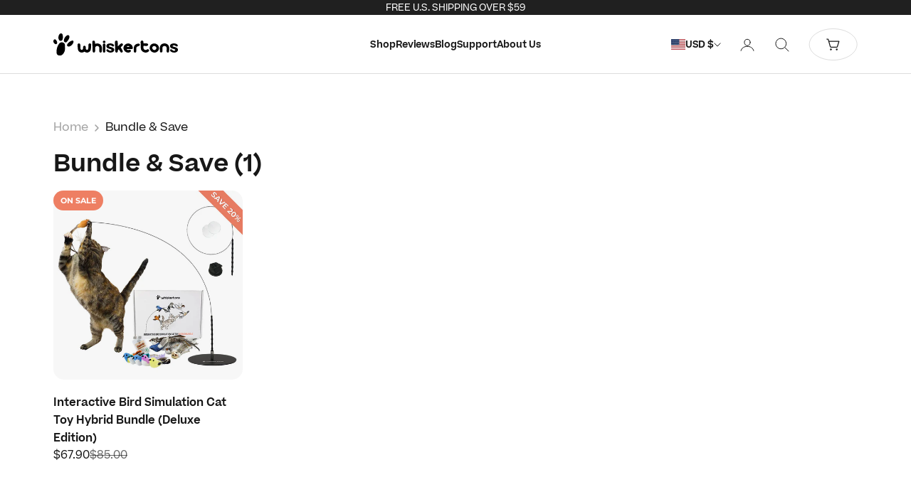

--- FILE ---
content_type: text/css
request_url: https://whiskertons.com/cdn/shop/t/96/assets/custom-style.css?v=2016814551883719031760643210
body_size: 14875
content:
:root{--container-max-width: 100%;--container-xxs-max-width: 27.5rem;--container-xs-max-width: 40rem;--container-sm-max-width: 53.125rem;--container-md-max-width: 65.625rem;--container-lg-max-width: 72.5rem;--container-xl-max-width: 80.625rem;--container-xl-max-width: 90rem;--container-gutter: 35px;--container-gutter: 20px;--section-vertical-spacing: 70px;--section-stack-gap: 30px;--primary-color: #ee7f63;--secondary-color: #202020;--secondary-text: #fff;--container-full-hd: 1170px;--container-full-hd: 1440px;--text-large-h6: 15px;--text-font-family: "Beatrice"}@media screen and (min-width: 1000px){:root{--container-gutter: 75px;--section-vertical-spacing: 4.375rem;--section-vertical-spacing-tight: 4.375rem;--section-stack-gap: 35px;--section-stack-gap-tight: 35px;--text-d-h1: 24px;--text-d-h2: 22px;--text-d-h3: 20px;--text-d-h4: 18px;--text-d-h5: 16px;--text-d-h6: 15px}.container-full-hd{--container-max-width: var(--container-full-hd)}}:focus{outline:none}.content-over-media img{height:var(--content-over-media-height, auto);max-height:100%;min-width:100%;overflow-wrap:anywhere;-o-object-fit:cover;object-fit:cover;-o-object-position:center;object-position:center;border-radius:inherit;-webkit-user-select:none;-moz-user-select:none;-ms-user-select:none;user-select:none;-webkit-touch-callout:none;grid-area:full-start / full-start / full-end / full-end;width:100%}@media screen and (min-width: 1000px){.content-over-media{--content-over-media-gap: 2rem}}h1,.h1,:where(.prose h1){font-size:var(--h1);line-height:1.25}h2,.h2,:where(.prose h2){font-size:var(--h2);line-height:1.25}h3,.h3,:where(.prose h3){font-size:var(--h3);line-height:1.25}h4,.h4,:where(.prose h4){font-size:var(--h4);line-height:1.35}h5,.h5,:where(.prose h5){font-size:var(--h5);line-height:1.7}h6,.h6,:where(.prose h6){font-size:var(--h6);line-height:1.7}.header-sidebar__linklist-button.h6{font-size:var(--text-h5);line-height:1.7}.section-stack h2,.section-stack .h2,.section-header h2,.section-header .h2,.section-header h3,.section-header .h3{font-size:var(--h1)}@media screen and (min-width: 1000px){.prose:not(.prose--tight) :where(:not(meta,span)+*){-webkit-margin-before:18px;margin-block-start:18px}}@media screen and (min-width: 999px){body{line-height:calc(var(--text-base) * 1.375)}}.heading,.h1,.h2,.h3,.h4,.h5,.h6,.prose :where(h1,h2,h3,h4,h5,h6){letter-spacing:-.36px;font-family:var(--heading-font-family);font-weight:var(--heading-font-weight);font-style:var(--heading-font-style)}@media screen and (min-width: 700px){.hereo__image-content--boxed{padding:3.5rem;padding:6.5rem}}.hereo__image-content--with-border{outline:1px solid rgb(var(--border-color))}.hero-wrap .h1{font-size:46px;letter-spacing:var(--heading-letter-spacing);letter-spacing:2px;font-weight:600}.hero-wrap .h1 strong{font-weight:700}.hero-wrap .h3{font-size:25px;letter-spacing:1px}.hero-wrap .swiper-pagination-bullet{background:rgb(var(--active-bullet) / .6);opacity:1}.hero-wrap .swiper-pagination-bullet-active{background:rgb(var(--active-bullet) / 1)}.hero-wrap.swiper-horizontal>.swiper-pagination-bullets,.swiper-pagination-bullets.swiper-pagination-horizontal{left:0;right:0;position:absolute;width:auto;bottom:12px}@media screen and (min-width: 1000px) and (max-width: 1439px){.hero-wrap .h1{font-size:30px}.hero-wrap .h3{font-size:18px}}@media screen and (min-width: 1000px){hero-image .content-over-media--lg{--content-over-media-height: clamp(30rem, 125vw, 50rem)}}@media screen and (max-width: 999px){.hero-wrap .h1{font-size:22px}.hero-wrap .h3{font-size:14px}hero-image .content-over-media--lg{--content-over-media-height: clamp(30rem, 120vw, 42rem)}hero-image .content-over-media--auto{--content-over-media-height: clamp(30rem, 120vw, 42rem)}}.as-top-wrap{padding:.532rem;position:relative}.as-top-wrap .as-seen-pattern-bg{position:absolute;left:0;right:0;top:0;z-index:0;width:100%;height:100%;-o-object-fit:cover;object-fit:cover}.as-seen-pattern-bg image{width:100%}.as-top-wrap .image,.as-top-wrap .text{z-index:1;position:relative}.as-top-wrap{display:-webkit-box;display:-ms-flexbox;display:flex;-webkit-box-align:center;-ms-flex-align:center;align-items:center;-webkit-box-pack:center;-ms-flex-pack:center;justify-content:center;text-align:center}.as-top-wrap .text{color:var(--top-text-color);color:#fff;font-family:var(--heading-font-family);font-size:var(--h8);font-style:normal;font-weight:700;line-height:normal;letter-spacing:-.13px}.as-top-wrap .text p{font-weight:700;font-size:calc(var(--text-base) * .8125)}.image-left-overlay{display:-webkit-box;display:-ms-flexbox;display:flex;-webkit-box-align:center;-ms-flex-align:center;align-items:center;-webkit-box-pack:center;-ms-flex-pack:center;justify-content:center;-webkit-box-orient:horizontal;-webkit-box-direction:reverse;-ms-flex-direction:row-reverse;flex-direction:row-reverse;margin-right:17px}.as-top-wrap .image{margin-left:-6px}.as-top-wrap .image:nth-child(1){z-index:4}.as-top-wrap .image:nth-child(2){z-index:3}.as-top-wrap .image:nth-child(3){z-index:2}.as-top-wrap .image:nth-child(4){z-index:1}.as-top-wrap .i-text{background-color:var(--top-text-color);width:28px;height:28px;-webkit-box-align:center;-ms-flex-align:center;align-items:center;display:-webkit-box;display:-ms-flexbox;display:flex;-webkit-box-pack:center;-ms-flex-pack:center;justify-content:center;border-radius:50%;border:1px solid rgba(var(--arrow-base-color));font-weight:700;font-size:calc(var(--text-base) * .525);line-height:normal;font-weight:600;background:#fdf2ef;letter-spacing:-.13px}.as-top-wrap .image img{width:28px;height:28px;border-radius:50%;border:1px solid var(--top-text-color);-o-object-fit:cover;object-fit:cover}.as-top-wrap .arrow .as-seen-svg{-webkit-transform:rotate(180deg);-ms-transform:rotate(180deg);transform:rotate(180deg);margin-left:10px;fill:var(--top-text-color);width:30px;vertical-align:middle}.as-bottom-wrap{background-color:#f1f1f1;padding:1.5rem}.as-b-flex .title{margin-top:5px;color:var(--bottom-text-color)}.as-b-flex p.h2{line-height:1.3;font-weight:700}@media screen and (max-width: 1919px){.as-seen-pattern-bg image{width:auto}}@media screen and (min-width: 900px){.as-b-flex{display:-webkit-box;display:-ms-flexbox;display:flex;-webkit-box-align:center;-ms-flex-align:center;align-items:center;margin-left:auto;margin-right:auto;gap:30px}.as-b-flex .left{width:27%}.as-b-flex .right{width:calc(73% - 30px)}}@media screen and (min-width: 1440px){.as-b-flex{width:1440px}}.brand-slider:not(.swiper-initialized){white-space:nowrap;overflow:hidden}.brand-slider:not(.swiper-initialized) .carousel-cell{width:25%;display:inline-block}.brand-slider svg.placeholder{height:100%}.brand-slider .item{background:#fff;height:75px;padding:15px 30px;border-radius:10px;vertical-align:middle;display:-webkit-box;display:-ms-flexbox;display:flex;-webkit-box-align:center;-ms-flex-align:center;align-items:center;-webkit-box-pack:center;-ms-flex-pack:center;justify-content:center;-webkit-box-shadow:-1px 2px 9px 0px rgba(0,0,0,.15);box-shadow:-1px 2px 9px #00000026}.brand-slider .item object,.brand-slider .item img{max-height:28px;width:100%}.brand-slider{margin-left:-15px;margin-right:-15px}.brand-slider .carousel-cell{width:25%;width:100%;padding:15px}.brand-slider.swiper-initialized{padding-bottom:15px;margin-bottom:-15px}.brand-slider-group .swiper-horizontal>.swiper-pagination-bullets{bottom:0}.brand-slider-group .swiper-pagination-bullet{border-radius:0;width:15px;height:4px;background:var(--bullet-color);margin:0 8px!important}@media screen and (max-width: 999px){.as-bottom-wrap{padding:30px 0 35px;padding-left:max(var(--container-gutter),50% - var(--container-max-width) / 2);padding-right:max(var(--container-gutter),50% - var(--container-max-width) / 2);overflow:hidden}.as-seen-top-part{background:#f1f1f1}.as-b-flex .left{max-width:230px;margin-bottom:15px}.brand-slider .swiper-slide{width:38%}.brand-slider.swiper-initialized{padding-bottom:20px;margin-bottom:-20px}.brand-slider-group .swiper-horizontal>.swiper-pagination-bullets{bottom:-1px}.as-top-wrap .arrow .as-seen-svg{width:25px}.as-b-flex .title{margin-top:11px}.review-total-home svg.loox-icon{width:11px;height:11px}.review-total-home .loox-rating-label{font-size:10px}}@media screen and (max-width: 699px){.as-top-wrap{padding-left:15px;padding-right:15px}}@media screen and (max-width: 480px){.brand-slider{margin-left:-5px;margin-right:-5px}.brand-slider .carousel-cell{padding:10px}.brand-slider .item{height:55px;padding:10px 15px}}.ProductForm__AddToCart,.button,.shopify-challenge__button,.shopify-payment-button__button--unbranded{line-height:1;text-transform:capitalize;letter-spacing:0;font-family:var(--text-font-family);font-weight:var(--text-font-weight);font-weight:600;font-style:var(--text-font-style);gap:6px;padding:15.2px 40.4px;text-transform:uppercase;border-radius:25px}.button.button--outline{border-width:2px;padding:15px 35px;border:1px solid rgb(var(--button-background))}@media screen and (max-width: 999px){.ProductForm__AddToCart,.button,.shopify-challenge__button,.shopify-payment-button__button--unbranded{padding:12px 25px;font-size:var(--text-2);min-width:116px}.button.button--outline{border-width:2px;padding:11px 25px;font-size:var(--text-2);min-width:116px}.button.button--outline svg{width:12px;height:auto}}.badge{border-radius:30px;padding:7px 10px;letter-spacing:0;line-height:normal}on-sale-badge.badge{background:var(--primary-color)}sold-out-badge.badge{background:var(--secondary-color);color:var(--secondary-text)}@media screen and (max-width: 999px){.product-list--carousel{--product-list-default-column-gap: 15px}}.template-collection .header-group .h1{font-size:calc(var(--text-h1) * 1.0625)}.collection-card__content .h3{font-size:var(--h4)}@media screen and (min-width: 700px){.collection-margin{margin-left:calc((var(--collection-space) + 5px) * -1);margin-right:calc((var(--collection-space) + 5px) * -1);overflow:hidden!important}scroll-carousel-new{overflow:inherit;padding-left:5px!important;padding-right:5px!important;overflow:inherit!important}}scroll-carousel-new .collection-card{display:-ms-grid;display:grid;padding-left:var(--collection-space);padding-right:var(--collection-space)}scroll-carousel-new .swiper-button-prev{left:0}scroll-carousel-new .swiper-button-next{right:0}.collection-list .content-over-media,scroll-carousel-new .content-over-media{border-radius:30px}@media screen and (min-width: 700px){.collection-list[desktop-col="4"] .swiper-slide .collection-card,.collection-list[desktop-col="4"] .collection-card{width:25%}.collection-list[desktop-col="3"] .swiper-slide .collection-card,.collection-list[desktop-col="3"] .collection-card{width:33.33%}.collection-list[desktop-col="2"] .swiper-slide .collection-card,.collection-list[desktop-col="2"] .collection-card{width:50%}.collection-list.swiper-initialized .swiper-slide .collection-card{width:100%}.collection-list[desktop-col="4"]:not(.swiper-initialized) .swiper-slide{width:25%}.collection-list[desktop-col="3"]:not(.swiper-initialized) .swiper-slide{width:33.33%}.collection-list[desktop-col="2"]:not(.swiper-initialized) .swiper-slide{width:50%}.collection-list[desktop-col="4"]:not(.swiper-initialized) .swiper-slide .collection-card{width:100%}.collection-list[desktop-col="3"]:not(.swiper-initialized) .swiper-slide .collection-card{width:100%}.collection-list[desktop-col="2"]:not(.swiper-initialized) .swiper-slide .collection-card{width:100%}}@media screen and (min-width: 1150px){.collection-list[desktop-col="4"] .collection-card{width:25%}.collection-list[desktop-col="3"] .collection-card{width:33.33%}.collection-list[desktop-col="2"] .collection-card{width:50%}}@media screen and (max-width: 699px){.collection-margin{margin-left:calc((var(--collection-space) + 5px) * -1);margin-right:0;overflow:hidden!important}scroll-carousel-new .collection-card{padding-left:calc(var(--collection-space) + 5px);padding-right:0}.collection-list[desktop-col="2"] .swiper-slide,.collection-list[desktop-col="3"] .swiper-slide,.collection-list[desktop-col="4"] .swiper-slide{width:85%}.collection-list[desktop-col="2"] .collection-card,.collection-list[desktop-col="3"] .collection-card,.collection-list[desktop-col="4"] .collection-card{width:100%}a.collection-card{padding-left:35px;padding-right:35px}scroll-carousel-new .swiper-button-prev{left:6.5%}scroll-carousel-new .swiper-button-next{right:6.5%}[data-section-type=CollectionListNew] .container{-webkit-margin-start:0;margin-inline-start:0;-webkit-margin-end:0;margin-inline-end:0;overflow:hidden}.collection-list.wrap{max-width:500px;margin:0 auto}}@media screen and (min-width: 700px){.instagram-moible{display:none}[data-section-type=instagram] .container{max-width:1700px;margin-left:auto;margin-right:auto}}.shopify-section:last-of-type [data-section-type=instagram-new]{-webkit-padding-after:1rem;padding-block-end:1rem}instagram-posts{width:100%;grid-gap:var(--instagram-list-gap, 0px);display:-ms-grid;display:grid;-ms-grid-columns:;grid-template-columns:repeat(var(--instagram-list-items-per-row),auto)}instagram-item{-ms-flex-line-pack:start;align-content:start;gap:1.5rem;display:-ms-grid;display:grid;position:relative}instagram-item .content-over-media img{height:var(--content-over-media-height, auto);max-height:100%;min-width:100%;overflow-wrap:anywhere;-o-object-fit:cover;object-fit:cover;-o-object-position:center;object-position:center;border-radius:inherit;-webkit-user-select:none;-moz-user-select:none;-ms-user-select:none;user-select:none;-webkit-touch-callout:none;grid-area:full-start / full-start / full-end / full-end;width:100%}@media screen and (max-width: 699px){.instagram-desktop{display:none}.instagram-moible{margin-left:-10px;margin-right:-10px}.instagram-moible .swiper-slide{width:85%;padding-left:10px!important;padding-right:10px!important}[data-section-type=instagram-new]{overflow:hidden}.instagram-moible .swiper-button-prev{left:7%}.instagram-moible .swiper-button-next{right:7%}}.shopify-section--testimonials{background:-o-linear-gradient(bottom,#f9d8d0 0%,#fdf2ef 100%);background:-webkit-gradient(linear,left bottom,left top,from(#f9d8d0),to(#fdf2ef));background:linear-gradient(360deg,#f9d8d0,#fdf2ef)}.shopify-section--testimonials .section-spacing:not(.section-spacing--padded){-webkit-margin-before:0;margin-block-start:0;-webkit-margin-after:0;margin-block-end:0;-webkit-padding-before:calc(var(--section-vertical-spacing-override, var(--section-vertical-spacing)) + var(--section-vertical-spacing-block-start-compensation, 0px));padding-block-start:calc(var(--section-vertical-spacing-override, var(--section-vertical-spacing)) + var(--section-vertical-spacing-block-start-compensation, 0px));-webkit-padding-after:var(--section-vertical-spacing-override, var(--section-vertical-spacing));padding-block-end:var(--section-vertical-spacing-override, var(--section-vertical-spacing))}testimonials-posts{width:100%;margin:0 auto}testimonials-posts:not(.swiper-initialized){white-space:nowrap;display:block;overflow:hidden}testimonials-posts:not(.swiper-initialized) testimonials-wrap{display:inline-block;margin:0 auto;width:100%}testimonials-wrap{padding:20px;display:-webkit-box;display:-ms-flexbox;display:flex}testimonials-item{gap:1.5rem;display:-webkit-box;display:-ms-flexbox;display:flex;text-wrap:wrap;background:#fff;padding:40px;border-radius:20px;-webkit-box-shadow:-1px -1px 10px 0px rgb(0 0 0 / 20%);box-shadow:-1px -1px 10px #0003;-webkit-box-align:center;-ms-flex-align:center;align-items:center;max-width:1000px;margin-left:auto;margin-right:auto}testimonials-item .text{width:65%;display:-webkit-box;display:-ms-flexbox;display:flex;-ms-flex-wrap:wrap;flex-wrap:wrap;gap:20px;vertical-align:middle;-webkit-box-align:center;-ms-flex-align:center;align-items:center;padding:00px 0}testimonials-item .t-text p:not(:last-child){margin-bottom:10px}testimonials-item .image{width:35%}testimonials-item .image img,testimonials-item .image svg{border-radius:100%}.author .auth-pos{margin-top:5px}.testimonal-rating{display:-webkit-inline-box;display:-ms-inline-flexbox;display:inline-flex;-webkit-box-align:center;-ms-flex-align:center;align-items:center;gap:5px;margin-top:8px;font-size:20px}.auth-review .testimonal-rating{font-size:16px;gap:3px}.testimonal-rating .testimonal-icon{color:#ee7f63;width:1em;height:1em}.shopify-section--testimonials{overflow:hidden}.testimonials-slider{overflow:inherit}.shopify-section--testimonials .swiper-horizontal>.swiper-pagination-bullets{bottom:-34px}.shopify-section--testimonials .swiper-pagination-bullet{width:20px;height:20px;background:transparent;border:0px solid var(--bullet-color);position:relative;opacity:1;margin:0 8px!important}.shopify-section--testimonials .swiper-pagination-bullet:before{content:"";display:block;border:2px solid var(--bullet-color);width:18px;height:18px;border-radius:100%;position:absolute;top:0;left:0}.shopify-section--testimonials .swiper-pagination-bullet-active:after{content:"";display:block;width:8px;height:8px;background:var(--bullet-color);position:absolute;top:5px;left:5px;right:0;border-radius:100%}.shopify-section--testimonials .container{--distance-to-bleed: 0;-webkit-margin-start:0;margin-inline-start:0;-webkit-margin-end:0;margin-inline-end:0}@media screen and (max-width: 699px){testimonials-wrap{padding-left:35px;padding-right:35px}testimonials-item{padding:20px}.shopify-section--testimonials .swiper-horizontal>.swiper-pagination-bullets{bottom:-25px}.shopify-section--testimonials .swiper-pagination-bullet{width:10px;height:10px}.shopify-section--testimonials .swiper-pagination-bullet:before{width:12px;height:12px;border-width:1px}.shopify-section--testimonials .swiper-pagination-bullet-active:after{width:4px;height:4px;top:4px;left:4px}testimonials-item .author{display:-webkit-box;display:-ms-flexbox;display:flex;-ms-flex-wrap:wrap;flex-wrap:wrap}testimonials-item .aut-title{width:100%}testimonials-item .auth-review{-webkit-box-ordinal-group:2;-ms-flex-order:1;order:1;width:100%}testimonials-item .author .auth-pos{margin-top:5px;-webkit-box-ordinal-group:4;-ms-flex-order:3;order:3;width:100%}[data-section-type=testimonials-new] p{-webkit-margin-before:.5rem;margin-block-start:.5rem}}@media screen and (max-width: 479px){testimonials-item .text{font-size:12px;letter-spacing:0}}.shopify-section--blog-posts .blog-post-card a.overflow-hidden{padding-top:66%;display:block;position:relative}blog-posts a,blog-posts img{border-radius:15px}.shopify-section--blog-posts blog-posts img{top:0;position:absolute;width:100%;height:100%;-o-object-fit:cover;object-fit:cover}@media screen and (max-width: 999px){.shopify-section--blog-posts .blog-post-card a.overflow-hidden:before{content:"";background:-webkit-gradient(linear,left bottom,left top,from(rgba(0,0,0,.4)),to(rgba(0,0,0,.4)));background:-o-linear-gradient(bottom,rgba(0,0,0,.4) 0%,rgba(0,0,0,.4) 100%);background:linear-gradient(0deg,#0006 0% 100%);width:100%;height:100%;display:block;position:absolute;z-index:1;top:0;bottom:0}.shopify-section--blog-posts .blog-post-card__info{position:absolute;bottom:0;padding:10px;row-gap:6px;z-index:1;width:76%}.shopify-section--blog-posts .blog-post-card{position:relative}.shopify-section--blog-posts .blog-post-card a.overflow-hidden{padding-top:100%}}instagram-item:hover instagram-overlay{opacity:1;visibility:visible}instagram-item .content-over-media{border-radius:18px}instagram-item .content-over-media svg{background:rgb(var(--instagram-hover-background-color))}instagram-overlay{-webkit-box-align:center;-ms-flex-align:center;align-items:center;color:var(--instagram-hover-color);font-size:15px;display:-webkit-box;display:-ms-flexbox;display:flex;font-weight:500;height:100%;-webkit-box-pack:center;-ms-flex-pack:center;justify-content:center;opacity:0;position:absolute;text-align:center;top:0;-webkit-transition:all .5s ease-in-out;-o-transition:all .5s ease-in-out;transition:all .5s ease-in-out;visibility:hidden;width:100%;z-index:5}instagram-overlay:before{content:"";background:rgb(var(--instagram-hover-background-color));bottom:0;left:0;position:absolute;right:0;top:0;z-index:6;border-radius:15px}instagram-overlay .svg-icon{display:block;text-align:center;margin:0 auto 10px}instagram-overlay .svg-icon svg{text-align:center;margin:0 auto}instagram-overlay .svg-icon svg path{fill:var(--instagram-hover-color)}instagram-overlay .overlay-center{display:block;max-width:100%;padding:16px;z-index:7;-webkit-box-orient:vertical;-ms-box-orient:vertical;box-orient:vertical;-webkit-line-clamp:3;-moz-line-clamp:3;-ms-line-clamp:3;line-clamp:3;display:-webkit-box}instagram-overlay .overlay-center .text.text{-webkit-box-orient:vertical;-ms-box-orient:vertical;box-orient:vertical;-webkit-line-clamp:3;-moz-line-clamp:3;-ms-line-clamp:3;line-clamp:3;display:-webkit-box;width:100%;overflow:hidden}instagram-item a.instagram-link{position:absolute;top:0;left:0;right:0;bottom:0;z-index:8}@media screen and (max-width: 699px){.blog-post-list--carousel{--blog-post-list-card-width: 100%;--blog-post-list-card-width: 73%}}.footer__block-list,.footer__aside{padding:0 4.42%}.footer__aside{border-top:1px solid #383838;padding-top:20px}.follow-on-shop{margin-bottom:10px}.footer .link-faded{color:rgb(var(--text-color) / 1);-webkit-transition:color .2s ease-in-out;-o-transition:color .2s ease-in-out;transition:color .2s ease-in-out}.footer .text-subdued{color:rgb(var(--text-color) / 1)}.social-media--list .social-media__item{opacity:1}.footer .social-media--list svg{color:rgb(var(--text-color) / 1)}.footer__aside .localization-selectors{width:100%;-webkit-box-pack:left;-ms-flex-pack:left;justify-content:left}.footer__aside .payment-methods{max-width:40rem}.footer__block--newsletter .form{position:relative;row-gap:0}.footer__block--newsletter input{color:#000;border-color:var(--footer-border-color);border-radius:30px;background:rgb(var(--text-color));padding:10px 20px;padding-right:calc(100% - 200px);font-size:12px;line-height:normal}.footer__block--newsletter button.button{position:absolute;top:3px;right:3px;padding:10px 30px;font-size:12px;text-transform:uppercase;font-weight:600}.footer{font-size:var(--text-2)}.shopify-section .footer .h6{font-size:var(--h7)}.footer .link-faded{font-size:var(--text-2);color:rgba(var(--text-gray))}.footer__aside .heading{font-size:var(--text-4)}.footer__block .v-stack.gap-4.sm\:gap-5{gap:18px}.footer__aside .payment-methods{max-width:40rem;gap:14px}.payment-methods svg{width:34px}@media screen and (min-width: 1400px){.footer__block-list{gap:60px;-webkit-column-gap:60px;-moz-column-gap:60px;column-gap:60px}}@media screen and (min-width: 700px){.footer__block--newsletter{max-width:20.9375rem;-ms-flex-preferred-size:16rem;flex-basis:16rem;-ms-flex-preferred-size:20rem;flex-basis:20.9375rem}}@media screen and (min-width: 700px){.footer__block--text{-ms-flex-preferred-size:11.1875rem;flex-basis:11.1875rem;max-width:11.1875rem}}.social-media--list>*{margin:var(--social-media-list-gap, .7rem)}.social-media--list svg{width:var(--social-media-icon-size, 1rem)}.footer__block--newsletter input::-webkit-input-placeholder{color:rgba(var(--text-gray));opacity:1}.footer__block--newsletter input::-moz-placeholder{color:rgba(var(--text-gray));opacity:1}.footer__block--newsletter input:-ms-input-placeholder{color:rgba(var(--text-gray));opacity:1}.footer__block--newsletter input::-ms-input-placeholder{color:rgba(var(--text-gray));opacity:1}.footer__block--newsletter input::placeholder{color:rgba(var(--text-gray));opacity:1}.footer__block--newsletter input:-ms-input-placeholder{color:rgba(var(--text-gray))}.footer__block--newsletter input::-ms-input-placeholder{color:rgba(var(--text-gray))}.footer__block--newsletter .floating-label{display:none}@media screen and (min-width: 1000px) and (max-width: 1399px){.footer__block--newsletter{-webkit-box-flex:0;-ms-flex:0 0 auto;flex:0 0 auto}}@media screen and (min-width: 700px) and (max-width: 1000px){.footer{-webkit-padding-before:calc(var(--section-vertical-spacing) + 35px);padding-block-start:calc(var(--section-vertical-spacing) + 35px);-webkit-padding-after:min(var(--section-vertical-spacing) + 2px,3rem);padding-block-end:min(var(--section-vertical-spacing) + 2px,3rem)}.footer__block--newsletter{max-width:50%;-ms-flex-preferred-size:calc(50% - 3rem);flex-basis:calc(50% - 3rem)}.footer__block--links,.footer__block--image{max-width:50%;-webkit-box-flex:0;-ms-flex-positive:0;flex-grow:0;-ms-flex:calc(50% - 3rem);flex:calc(50% - 3rem)}.footer__aside{text-align:left;-webkit-box-pack:left;-ms-flex-pack:left;justify-content:left}}@media screen and (min-width: 700px){.footer__aside{text-align:left;display:-webkit-box;display:-ms-flexbox;display:flex;-webkit-box-pack:justify;-ms-flex-pack:justify;justify-content:space-between;-webkit-box-align:center;-ms-flex-align:center;align-items:center;-ms-flex-wrap:wrap;flex-wrap:wrap;display:-ms-grid;display:grid}.footer{--section-vertical-spacing: 40px}}@media screen and (max-width: 699px){.footer{--section-vertical-spacing: 40px}.footer__block-list{-webkit-box-pack:center;-ms-flex-pack:center;justify-content:center;-webkit-box-align:center;-ms-flex-align:center;align-items:center;text-align:center}img.footer_logo{text-align:center;display:block;margin-left:auto;margin-right:auto}.footer__aside .localization-selectors,.social-media--list{-webkit-box-pack:center;-ms-flex-pack:center;justify-content:center}.footer__aside .payment-methods{padding-top:30px;border-top:1px solid #414141;-webkit-margin-start:calc(max(var(--container-gutter),50% - var(--container-max-width) / 2)*-1);margin-inline-start:calc(max(var(--container-gutter),50% - var(--container-max-width) / 2)*-1);-webkit-margin-end:calc(max(var(--container-gutter),50% - var(--container-max-width) / 2)*-1);margin-inline-end:calc(max(var(--container-gutter),50% - var(--container-max-width) / 2)*-1)}.footer__block.footer__block--newsletter:after{content:"";border-bottom:1px solid #414141;display:block;left:0;right:0;position:absolute}.footer__block--newsletter .form{margin-bottom:35px}}@media screen and (max-width: 999px){.footer__block-list{gap:48px;gap:35px}.footer__aside{gap:16px;border-top:0}.footer__aside .payment-methods{padding-top:15px}}.SizeSwatch,.block-swatch{border-radius:25px}[data-block-type=buy-buttons]+[data-block-type="@app"] #edt-p:not(:empty){margin-top:-2rem}.template-index header.sticky{top:-1px!important;-webkit-margin-after:0;margin-block-end:0;position:fixed!important;left:0!important;right:0!important}.shopify-section-group-header-group.shopify-section--header{margin-top:-1px}.shopify-section--collection-list{overflow:hidden}.shopify-section-group-header-group.shopify-section--header{z-index:99!important}.header-sidebar__footer .social-media{border-block-start-width:1px;-webkit-box-pack:justify;-ms-flex-pack:justify;justify-content:space-between}.header-sidebar__footer .social-media--list svg{color:#20202080}.header-sidebar__footer .social-media--list .tap-area:hover svg{color:#202020}.rebuy-cart__flyout-empty-cart h4.ql-align-center{font-weight:400;-webkit-margin-after:1em;margin-block-end:1em;font-size:inherit}.rebuy-cart__flyout-empty-cart p{font-weight:400;-webkit-margin-after:1em;margin-block-end:1em}.rebuy-cart__flyout-recommendations .rebuy-widget .super-title+.primary-title{font-weight:400}.rebuy-cart__flyout-item.tag-nvdhidden{display:none}.shopify-section--announcement-bar,.shopify-section--header{-webkit-transform:inherit;-ms-transform:inherit;transform:inherit;-webkit-transition:inherit;-o-transition:inherit;transition:inherit}@media screen and (min-width: 700px){.product-list-slider-wrap{margin-left:calc((var(--product-space) + 5px) * -1);margin-right:calc((var(--product-space) + 5px) * -1);overflow:hidden!important}scroll-carousel-product-list{overflow:inherit;padding-left:5px!important;padding-right:5px!important;overflow:inherit!important}scroll-carousel-product-list product-card{padding-left:var(--product-space);padding-right:var(--product-space)}scroll-carousel-product-list .swiper-button-prev{left:0}scroll-carousel-product-list .swiper-button-next{right:0}}@media screen and (min-width: 700px){.product-list[desktop-col="4"] .swiper-slide .collection-card,.product-list[desktop-col="4"] .collection-card,.product-list[desktop-col="3"] .swiper-slide .collection-card,.product-list[desktop-col="3"] .collection-card,.product-list[desktop-col="2"] .swiper-slide .collection-card,.product-list[desktop-col="2"] .collection-card{width:50%}.product-list.swiper-initialized .swiper-slide .collection-card{width:100%}}@media screen and (max-width: 699px){[data-section-type=ProductListNew]{overflow:hidden!important}.product-list-slider-wrap{margin-left:0;margin-right:calc((var(--product-space) + 5px) * -1)}scroll-carousel-product-list{overflow:inherit!important}scroll-carousel-product-list product-card{padding-left:0;padding-right:calc(var(--product-space) + 5px)}.product-list[desktop-col="2"] .swiper-slide,.product-list[desktop-col="3"] .swiper-slide,.product-list[desktop-col="4"] .swiper-slide{width:40%}scroll-carousel-product-list .swiper-button-prev{left:-5px}scroll-carousel-product-list .swiper-button-next{right:20px}}.product-info [data-block-type=title]+[data-block-type="@app"]{margin:0}@media screen and (min-width: 1000px){.shopify-section--main-product .container.container--lg{-webkit-padding-start:15px;padding-inline-start:15px;-webkit-padding-end:15px;padding-inline-end:15px}.shopify-section--main-product .container.container--lg .product{gap:50px}.product-info__block-item .prose img{margin-top:3em!important;margin-bottom:3em!important}}@media screen and (max-width: 999px){.product-info__block-item .prose img{margin-top:2.4em!important;margin-bottom:2.4em!important}.product-info--center .product-info__block-item .product-title,.product-info.product-info--center [data-block-type=title]+[data-block-type="@app"],.product-info.product-info--center [data-block-type=price]+[data-block-type="@app"],.product-info.product-info--center [data-block-type=title] .product-subtext{text-align:center}.product-info.product-info--center [data-block-type=price] .price-list{-webkit-box-pack:center;-ms-flex-pack:center;justify-content:center}}[data-pf-type=Column]>div{display:block}.product-gallery{--product-gallery-thumbnail-size: 78px;--product-gallery-thumbnail-list-gap: 18px}.header-sidebar__footer:before{background:transparent}header-sidebar:not([open]){display:none}.header__secondary-nav{display:-ms-grid;display:grid;grid-gap:.625rem .9rem;gap:.625rem .9rem}@media screen and (min-width: 1000px){.header__secondary-nav{-ms-grid-columns:auto .9rem auto .9rem auto;grid-template-columns:repeat(3,auto)}}@media screen and (max-width: 999px){.header__secondary-nav{-ms-grid-columns:auto .9rem auto;grid-template-columns:repeat(2,auto)}}@media screen and (min-width: 700px){.header__secondary-nav{grid-gap:25px;gap:25px}}.js .safari [reveal-on-scroll=true]{opacity:1}.footer__inner{overflow:hidden}.social-media--list{-webkit-box-align:center;-ms-flex-align:center;align-items:center;-ms-flex-wrap:wrap;flex-wrap:wrap;display:-webkit-box;display:-ms-flexbox;display:flex;gap:0;margin:calc(-1 * var(--social-media-list-gap, .75rem))}.social-media--list>*{margin:var(--social-media-list-gap, .75rem)}@media screen and (min-width: 700px) and (max-width: 1024px){.footer__block-list{gap:3rem;display:-ms-grid;display:grid;-ms-grid-columns:1fr 3rem 1fr;grid-template-columns:repeat(2,1fr)}.footer__block--links,.footer__block--image,.footer__block--newsletter{max-width:100%}.payment-methods{-ms-flex-wrap:wrap;flex-wrap:wrap;gap:1rem;display:-ms-grid;display:grid;-ms-grid-columns:0fr 1rem 0fr 1rem 0fr 1rem 0fr 1rem 0fr 1rem 0fr 1rem 0fr 1rem 0fr 1rem 0fr 1rem 0fr 1rem 0fr 1rem 0fr;grid-template-columns:repeat(12,0fr)}button.localization-toggle{-webkit-column-gap:0;-moz-column-gap:0;column-gap:0}button.localization-toggle>*:not(:last-child){margin-right:.625rem}}x-popover{display:none}.product-info .price-list--product{-webkit-column-gap:30px;-moz-column-gap:30px;column-gap:30px}.product-info compare-at-price{text-decoration:inherit;position:relative}.product-info compare-at-price:before{position:absolute;content:"";top:50%;left:-.4em;width:calc(100% + .8em);height:1px;background:currentColor}@media screen and (max-width: 699px){.product-info price-list>sale-price,.product-info price-list>compare-at-price{font-size:18px}}shopify-payment-terms{font-size:12px!important;text-align:center}@media (min-width: 770px){shopify-payment-terms{font-size:13px!important;text-align:left}}@media screen and (min-width: 1200px){.header__secondary-nav{-ms-grid-columns:auto 25px auto 25px auto 25px auto;grid-template-columns:repeat(4,auto)}}@media screen and (min-width: 700px){.header{-webkit-column-gap:50px;-moz-column-gap:50px;column-gap:50px}}.header__third-nav{-webkit-box-align:center;-ms-flex-align:center;align-items:center;-webkit-column-gap:35px;-moz-column-gap:35px;column-gap:35px;display:-webkit-box;display:-ms-flexbox;display:flex;-ms-flex-wrap:wrap;flex-wrap:wrap;margin-right:24px}.header nav .h6,.header__third-nav a,.header .localization-toggle{text-align:center;font-family:var(--text-font-family);font-size:13px;font-size:var(--text-3);font-style:normal;font-weight:400;line-height:normal;letter-spacing:-.13px;font-weight:600}.header__secondary-nav .localization-selectors:not(:only-child){-webkit-margin-end:0;margin-inline-end:0}.header__primary-nav{-webkit-column-gap:35px;-moz-column-gap:35px;column-gap:35px}.header__dropdown-menu :is(a,summary){font-family:var(--text-font-family);font-size:var(--text-4);font-style:normal;font-weight:400;line-height:normal;letter-spacing:-.13px;text-transform:uppercase}.product-card__figure{position:relative;border-radius:15px;background:#f7f7f7}.product-card__figure img{border-radius:15px;width:100%}.hero-image-wrapper{background:var(--background)}.hero-image-wrapper .hero-image-content svg.placeholder{max-height:550px;background:#ddd;width:100%}.hero-image-wrapper .hero-image-content img{width:100%}.hero-continer-flex{position:absolute;top:50%;-webkit-transform:translate(0,-50%);-ms-transform:translate(0,-50%);transform:translateY(-50%);width:100%;z-index:1}.hero-text-content{width:calc(42.97% - 26px);-webkit-box-align:center;-ms-flex-align:center;align-items:center;display:-webkit-box;display:-ms-flexbox;display:flex;-webkit-box-pack:center;-ms-flex-pack:center;justify-content:center}.hero-image-content{width:calc(57.03% - 26px);width:100%;position:relative}@media screen and (min-width: 1440px){.hero-text-content .prose{width:96%}.hero-text-content .prose .h1{width:95%}}@media screen and (min-width: 1200px) and (max-width: 1439px){.header__third-nav{-webkit-column-gap:25px;-moz-column-gap:25px;column-gap:25px;margin-right:10px}}@media screen and (max-width: 1199px){.header__third-nav{display:none}}.hero-text-content p:not(.h1,h3){font-size:var(--text-2)}.hero-text-content strong{font-weight:700}.hero-text-content .h3{font-size:25px;letter-spacing:calc(var(--heading-letter-spacing) / 2)}.hero-text-content .text{color:rgba(var(--text))}@media screen and (max-width: 999px){.hero-continer-flex{display:-webkit-box;display:-ms-flexbox;display:flex;-ms-flex-flow:wrap;flex-flow:wrap;gap:80px}.hero-text-content{width:90%;margin-left:auto;margin-right:auto}.hero-text-content .h1{width:85%;margin-left:auto;margin-right:auto}.hero-text-content{text-align:center}.hero-text-content .button-group{-webkit-box-pack:center;-ms-flex-pack:center;justify-content:center}.hero-text-content .button{padding:12px 25px}}.blog-flex-wrap{display:-webkit-box;display:-ms-flexbox;display:flex;gap:7px}.blog-icon svg{width:22px;height:22px}.blog-post-card__read-more{text-transform:uppercase;font-size:var(--text-2);color:rgba(var(--text-dark));border-radius:0}.shopify-section--blog-posts .blog-post-card__info .h4{color:rgba(var(--text-dark))}@media screen and (min-width: 1150px){.shopify-section--blog-posts .blog-post-list{--blog-post-list-row-gap: 1.75rem;--blog-post-list-column-gap: 1.75rem}}@media screen and (max-width: 999px){.shopify-section--blog-posts .blog-post-list{--blog-post-list-row-gap: 16px;--blog-post-list-column-gap: 16px}.shopify-section--blog-posts .blog-post-card__info .h4,.shopify-section--blog-posts p.author,.shopify-section--blog-posts .blog-post-card__read-more,.shopify-section--blog-posts .blog-icon svg{color:#fff}.shopify-section--blog-posts .blog-post-card__title.h4{display:-webkit-box;-webkit-line-clamp:2;-webkit-box-orient:vertical;overflow:hidden;-o-text-overflow:ellipsis;text-overflow:ellipsis;max-height:3em;line-height:1.5em}}.section-header .prose .h6{color:rgba(var(--text-dark));font-family:var(--text-font-family);font-weight:400}.product-grid-info{width:100%;text-align:left}.product-title-price{display:-webkit-box;display:-ms-flexbox;display:flex;-webkit-box-align:start;-ms-flex-align:start;align-items:flex-start;gap:10px;gap:5px;-webkit-box-orient:vertical;-webkit-box-direction:normal;-ms-flex-flow:column;flex-flow:column}.product-grid-info .product-title a.h6{font-size:var(--h4);line-height:calc(var(--text-h3) * 1.18181818);font-weight:600;font-size:15px}.product-grid-info .price-list sale-price{font-size:var(--h4);line-height:normal;color:rgba(var(--text-color));font-size:15px}.product-grid-info .price-list compare-at-price{font-size:var(--h4);color:rgba(var(--text-color),.65);line-height:normal;font-size:15px}.product-grid-info svg.loox-icon{width:16px;height:16px}@media screen and (max-width: 999px){.product-card{gap:15px}.product-title .loox-rating-content{margin-top:7px}}@media screen and (max-width: 699px){.product-grid-info .product-title a.h6{font-size:12px}.product-grid-info .price-list sale-price{font-size:12px}.product-grid-info .price-list compare-at-price{font-size:12px}}.cat-info-flex{display:-webkit-box;display:-ms-flexbox;display:flex;gap:50px;-webkit-box-align:center;-ms-flex-align:center;align-items:center}.cat-info-text-left{width:calc(50.394% - 25px)}.container .cat-info-text-left .section-header{max-width:inherit}.cat-info-text-left .prose .h2,.cat-info-text-left .prose .text{width:90%}.cat-info-text-right{width:calc(49.606% - 25px)}.cart-info-block{display:-webkit-box;display:-ms-flexbox;display:flex;-ms-flex-flow:wrap;flex-flow:wrap;gap:64px;margin-top:90px}.cat-info-text-block{width:calc(50% - 32px);-webkit-box-flex:0;-ms-flex:0 0 auto;flex:0 0 auto;display:-webkit-box;display:-ms-flexbox;display:flex;gap:16px}.cat-info-text-right .image-wrapper{position:relative}.cat-info-text-right .image-wrapper img{width:100%}.cat-info-flex .container .section-header{max-width:100%}.cat-info-flex svg.cat-info-svg{position:absolute;bottom:0;mix-blend-mode:multiply;left:0;right:0;margin:0 auto;width:88.75%;height:87.3%}@media screen and (min-width: 1000px) and (max-width: 1439px){.cat-info-flex{gap:30px}.cat-info-text-left{width:calc(55.394% - 15px)}.cat-info-text-right{width:calc(44.606% - 15px)}.cart-info-block{margin-top:50px;gap:30px}.cat-info-text-block{width:calc(50% - 15px);gap:10px}.heading-sort-text{font-size:calc(var(--text-base) * .875)}}@media screen and (max-width: 999px){.cat-info-flex{-webkit-box-orient:vertical;-webkit-box-direction:normal;-ms-flex-direction:column;flex-direction:column;gap:42px}.cat-info-text-left{width:100%;-webkit-box-ordinal-group:3;-ms-flex-order:2;order:2;text-align:center}.cat-info-text-right{width:100%;-webkit-box-ordinal-group:2;-ms-flex-order:1;order:1}.cart-info-block{gap:25px;-webkit-box-orient:vertical;-webkit-box-direction:normal;-ms-flex-direction:column;flex-direction:column;width:100%;margin-top:33px}.cat-info-text-block{width:100%;text-align:left}.cat-info-text-block .sort-text{margin-top:5px}.cat-info-text-left .prose .h2,.cat-info-text-left .prose .text{width:100%}}picture{mix-blend-mode:multiply}picture img{mix-blend-mode:multiply}.product-card__media,.product-card__image--secondary{mix-blend-mode:multiply;-o-object-fit:cover;object-fit:cover}.testimonials_space{position:relative;overflow:hidden}.testimonials-bg{width:auto;min-width:100%;min-height:100%;height:auto;position:absolute;left:0;top:0;z-index:0}.testimonials_space .container{z-index:1;position:relative;padding-top:160px;padding-bottom:82px}@media screen and (min-width: 1921px){.testimonials_space .container{padding-top:220px;padding-bottom:82px}}.shopify-section--testimonials-latest .section-stack{--section-stack-gap: 25px}.testimonial-list-wrapper{width:61.273%;max-width:1170px;margin-left:auto;margin-right:auto}.testimonials-latest-post-wrap{display:-webkit-box;display:-ms-flexbox;display:flex;-webkit-box-align:center;-ms-flex-align:center;align-items:center;-webkit-box-pack:center;-ms-flex-pack:center;justify-content:center;-webkit-box-orient:vertical;-webkit-box-direction:normal;-ms-flex-flow:column;flex-flow:column;padding-bottom:10px}.testimonials-latest-post-wrap .image{height:96px;width:96px;border-radius:96px}.testimonials-latest-post-wrap .image svg,.testimonials-latest-post-wrap .image img{border-radius:96px}.testimonials-latest-post-wrap .author{margin-top:20px;text-align:center}.testimonials-latest-post-wrap .aut-title{font-size:var(--h5)}.testimonials-latest-post-wrap .testimonial-svg{display:-webkit-box;display:-ms-flexbox;display:flex;gap:10px;margin-top:3px}.testimonials-latest-post-wrap .testimonial-text{margin-top:26px;margin-bottom:26px;text-align:center;font-family:var(--text-font-family);font-size:var(--h5);font-style:italic;font-weight:500;line-height:calc(var(--text-base) * 2);letter-spacing:-.36px}.shopify-section--testimonials-latest .swiper-horizontal>.swiper-pagination-bullets{bottom:-0px}.shopify-section--testimonials-latest .swiper-pagination-bullet{width:10px;height:10px;background:#a4a4a43d;border:0px;position:relative;opacity:1;margin:0 4px!important}.shopify-section--testimonials-latest .swiper-pagination-bullet-active{background:#171717}.shopify-section--testimonials-latest .overall_rating{display:-webkit-box;display:-ms-flexbox;display:flex;gap:15px;-webkit-box-align:center;-ms-flex-align:center;align-items:center}.shopify-section--testimonials-latest .another-rating{margin-top:50px;display:-webkit-box;display:-ms-flexbox;display:flex;gap:64px;font-size:18px;width:84%;margin-left:auto;margin-right:auto;-ms-flex-pack:distribute;justify-content:space-around}.shopify-section--testimonials-latest .bigger-rating{font-size:54px;letter-spacing:-1.08px;line-height:normal;display:-webkit-box;display:-ms-flexbox;display:flex}.shopify-section--testimonials-latest .bigger-rating sup.uppper{font-size:32px;font-weight:500;line-height:normal;letter-spacing:-.64px;top:6px;position:relative}.shopify-section--testimonials-latest .bigger-ratting-text{line-height:32px}@media screen and (min-width: 1000px) and (max-width: 1439px){.testimonial-list-wrapper{width:95%;margin-left:auto;margin-right:auto;max-width:850px}}@media screen and (max-width: 999px){.testimonials_space .container{padding-top:71px;padding-bottom:58px}.testimonial-list-wrapper{width:100%}.testimonials-latest-post-wrap .testimonial-svg{gap:6px}.testimonial-svg svg{width:15px;height:15px}.testimonials-latest-post-wrap .image{height:68px;width:68px;border-radius:96px}.shopify-section--testimonials-latest .another-rating{margin-top:30px;width:100%;font-size:calc(var(--text-2) * .833333333);gap:15px;max-width:334px;margin-left:auto;margin-right:auto}.shopify-section--testimonials-latest .bigger-rating{font-size:var(--h1)}.shopify-section--testimonials-latest .bigger-ratting-text{line-height:normal}.shopify-section--testimonials-latest .bigger-rating sup.uppper{font-size:var(--text-2)}.shopify-section--testimonials-latest .overall_rating{width:55%;gap:8px}.shopify-section--testimonials-latest .overall_rating.right_side{width:45%}}@media screen and (min-width: 500px){.t-desktop{display:none}}@media screen and (max-width: 499px){.t-mobile{display:none}.testimonials-bg{width:124%;margin-left:-12%;margin-right:-12%}}@media screen and (max-width: 374px){.testimonials-bg{width:170%}}@media screen and (max-width: 320px){.testimonials-bg{width:170%}}cats-owner[desktop-col="5"]:not(.swiper-initialized){white-space:nowrap;overflow:hidden}cats-owner[desktop-col="5"]:not(.swiper-initialized) .swiper-slide{width:20%}cats-owner[desktop-col="6"]:not(.swiper-initialized){white-space:nowrap;overflow:hidden}cats-owner[desktop-col="6"]:not(.swiper-initialized) .swiper-slide{width:16.6666667%}cats-owner:not(.swiper-initialized)+.swiper-button-prev,cats-owner:not(.swiper-initialized)+.swiper-button-prev+.swiper-button-next{display:none}.cats-owner-list-wrapper{position:relative}.cat-owners-post-wrap{text-align:center;padding:0 3px}.cat-owners-post-wrap .image{position:relative}.cat-owners-post-wrap img,.cat-owners-post-wrap svg{width:100%}.cat-owners-name{margin-top:18px;font-size:var(--text-2);letter-spacing:-.14px}.cat-owners-post-wrap a{position:relative;display:block}.cat-owners-svg{position:absolute;left:50%;top:50%;-webkit-transform:translate(-50%,-50%);-ms-transform:translate(-50%,-50%);transform:translate(-50%,-50%);width:auto!important}.cats-owner-list-wrapper .swiper-button-next,.cats-owner-list-wrapper .swiper-button-prev{-webkit-box-shadow:none;box-shadow:none;width:20px;height:20px}.cats-owner-list-wrapper .swiper-button-next.swiper-button-disabled,.cats-owner-list-wrapper .swiper-button-prev.swiper-button-disabled{opacity:.35}.cats-owner-list-wrapper .swiper-button-next{right:0}.cats-owner-list-wrapper .swiper-button-prev{left:0}@media screen and (max-width: 999px){.cats-owner-list-wrapper{padding:0}.cats-owner-list-wrapper .swiper-button-next,.cats-owner-list-wrapper .swiper-button-prev{display:none}.cat-owners-svg{width:52px!important;height:auto}}@media screen and (max-width: 767px){cats-owner[desktop-col="6"]:not(.swiper-initialized) .swiper-slide{width:190px}}.faq-new-wrap{display:-webkit-box;display:-ms-flexbox;display:flex;gap:104px}.left-faq{width:calc(46% - 52px);width:calc(52% - 52px);padding:0 35px}.left-faq-wrap{position:relative}.left-faq-wrap .section-header{width:45%;position:relative;z-index:1;max-width:210px}.left-faq-wrap picture{width:318px;display:block;position:absolute;top:72px;right:-4%;z-index:1;background-size:contain;mix-blend-mode:multiply}.left-faq-wrap picture img{width:100%}.right-faq{width:calc(54% - 52px)}.faq-new-list-wrapper .question-answer:first-child .question{padding-top:0}.faq-new-list-wrapper .question{display:-webkit-box;display:-ms-flexbox;display:flex;-webkit-box-align:center;-ms-flex-align:center;align-items:center;-webkit-box-pack:justify;-ms-flex-pack:justify;justify-content:space-between;border-bottom:1px solid rgba(20,20,20,.1);padding-bottom:28px;padding-top:28px;cursor:pointer;gap:28px}.faq-new-list-wrapper .question .h4{font-size:var(--text-h3)}.faq-new-list-wrapper .answer{padding-top:28px;display:none}.faq-new-list-wrapper .question-answer:last-child .question{border-bottom:none}.faq-get-in-touce{margin-top:78px;display:-webkit-box;display:-ms-flexbox;display:flex;width:100%;padding:28.538px;-webkit-box-orient:vertical;-webkit-box-direction:normal;-ms-flex-direction:column;flex-direction:column;-webkit-box-align:start;-ms-flex-align:start;align-items:flex-start;gap:21.404px;border-radius:17.836px;background:#f8f2e9;z-index:0;position:relative}.faq-get-in-touce .heading{font-size:var(--text-4)}.faq-get-in-touce .button-group,.faq-get-in-touce .button{width:100%}.left-faq-fixed{max-width:455px;margin-left:auto;margin-right:auto}@media screen and (min-width: 1900px){.left-faq-fixed{max-width:505px}}@media screen and (min-width: 1000px) and (max-width: 1439px){.left-faq-wrap .section-header{width:75%}.left-faq-wrap picture{width:280px}}@media screen and (max-width: 999px){.faq-new-wrap{gap:38px;-webkit-box-orient:vertical;-webkit-box-direction:normal;-ms-flex-direction:column;flex-direction:column}.left-faq{padding:0 20px}.left-faq,.right-faq{width:100%}.left-faq-wrap .section-header{width:70%;position:relative;z-index:1;max-width:260px;text-align:center;margin-left:auto;margin-right:auto}.faq-get-in-touce{padding:20px;gap:14px;margin-top:70px}.left-faq-wrap picture{width:219px;left:0;right:0;margin:0 auto;top:43px}.faq-new-list-wrapper .question{padding-top:18px;padding-bottom:18px}}@media screen and (max-width: 900px){.left-faq-wrap picture{top:39px}}@media screen and (max-width: 800px){.left-faq-wrap .section-header{width:100%;max-width:240px}.left-faq-wrap picture{top:35px}}@media screen and (max-width: 650px){.left-faq-wrap .section-header{width:100%;max-width:230px}.left-faq-wrap picture{top:34px}}@media screen and (max-width: 375px){.left-faq-wrap .section-header{width:100%;max-width:210px}.left-faq-wrap picture{top:28px}}.cat-about-wrap{padding:0 43px}.cat-about-wrap .cat-about-svg{padding-left:39px}.cat-about-wrap-text{border-radius:10px;border:1px rgba(0,0,0,.15);background:#fff;-webkit-box-shadow:-1px 2px 31.6px 0px rgba(0,0,0,.15);box-shadow:-1px 2px 31.6px #00000026;width:404px;height:440px;-ms-flex-negative:0;flex-shrink:0;padding:80px 32px 80px 45px;display:-webkit-box;display:-ms-flexbox;display:flex;-ms-flex-flow:wrap;flex-flow:wrap;gap:35px;position:absolute;top:50%;left:0;-webkit-transform:translate(0,-50%);-ms-transform:translate(0,-50%);transform:translateY(-50%);z-index:3}.cat-about-relative{position:relative;max-width:1204px;margin:0 auto;display:block}.cat-about-relative .cat-about-svg.mobile{width:100%;height:auto}.cat-about-relative .image-1{position:absolute;top:45%;left:30.5%;-webkit-transform:translate(0,-50%);-ms-transform:translate(0,-50%);transform:translateY(-50%)}.cat-about-relative .image-1 picture{max-width:386px}.cat-about-relative .image-2{position:absolute;top:56%;left:52.5%;-webkit-transform:translate(0,-50%);-ms-transform:translate(0,-50%);transform:translateY(-50%);z-index:4}.cat-about-relative .image-2 picture{max-width:398px}.cat-about-relative picture{width:100%;display:block}.cat-about-relative picture img{width:100%}@media screen and (min-width: 1000px) and (max-width: 1439px){.cat-about-wrap{padding:0}.cat-about-relative{max-width:834px}.cat-about-wrap .cat-about-svg{padding-left:0;width:100%;height:100%}.cat-about-relative .image-1{position:absolute;top:41%;left:37.5%;-webkit-transform:translate(0,-50%);-ms-transform:translate(0,-50%);transform:translateY(-50%)}.cat-about-relative .image-1 picture{width:41.4%;width:290px}.cat-about-relative .image-2{position:absolute;top:56%;left:59.5%;-webkit-transform:translate(0,-50%);-ms-transform:translate(0,-50%);transform:translateY(-50%);z-index:4}.cat-about-relative .image-2 picture{width:61.66%;width:300px}.cat-about-wrap-text{width:31%;width:352px;padding:40px 30px;height:inherit}}@media screen and (max-width: 999px){[data-section-type=cat-about]{position:relative;overflow:hidden;padding-bottom:30px;margin-bottom:var(--section-vertical-spacing-override, var(--section-vertical-spacing))}.cat-about-relative{padding-top:252px}.cat-about-wrap{padding:0;margin-top:20px}.cat-about-svg{padding:0;position:absolute;width:100%;bottom:0;margin-left:auto;margin-right:auto;text-align:center;display:block;left:0;right:0;height:100%}.cat-about-wrap-text{padding:22px 22px 29px;width:calc(100% - 30px);position:relative;top:inherit;bottom:inherit;-webkit-transform:inherit;-ms-transform:inherit;transform:inherit;height:inherit;z-index:5;margin:0 15px;gap:17px;-webkit-box-orient:vertical;-webkit-box-direction:normal;-ms-flex-direction:column;flex-direction:column;-webkit-box-shadow:-1px 2px 14.6px 0px rgba(0,0,0,.15);box-shadow:-1px 2px 14.6px #00000026}.cat-about-relative{max-width:400px}.cat-about-relative .image-1{top:0;left:0;-webkit-transform:inherit;-ms-transform:inherit;transform:inherit}.cat-about-relative .image-2{-webkit-transform:inherit;-ms-transform:inherit;transform:inherit;top:10%;left:inherit;right:0;margin-right:0}.cat-about-relative .image-1 picture{width:60%;max-width:inherit}.cat-about-relative .image-2 picture{width:62%;max-width:inherit;float:right}}@media screen and (max-width: 800px){.cat-about-svg{width:100%;margin-left:auto;margin-right:auto;text-align:center;display:block;left:0;right:0;height:100%;bottom:0}}@media screen and (max-width: 650px){.cat-about-svg{width:613px;margin-left:auto;margin-right:auto;text-align:center;display:block;left:0;right:0;height:100%;bottom:0}}@media screen and (max-width: 480px){.cat-about-wrap-text{padding:22px 15px 29px}.cat-about-svg{width:613px;height:441.956px;margin-left:-119px;margin-right:-119px;bottom:0}}@media screen and (max-width: 450px){.cat-about-relative{padding-top:236px}}@media screen and (max-width: 430px){.cat-about-relative{padding-top:222px}}@media screen and (max-width: 400px){.cat-about-relative{padding-top:200px}}@media screen and (max-width: 375px){.cat-about-relative{padding-top:182px}}@media screen and (max-width: 360px){.cat-about-relative{padding-top:173px}}@media screen and (max-width: 320px){.cat-about-relative{padding-top:145px}}.custom-template .product-title-price{padding:0 35px}.custom-template .product-card__figure,.custom-template .product-card__figure img{border-radius:15px 15px 0 0}.breadcrumbs ul{display:-webkit-box;display:-ms-flexbox;display:flex;gap:8px;margin-top:64px;margin-left:0}.breadcrumbs ul li{list-style:none;display:-webkit-box;display:-ms-flexbox;display:flex;gap:8px;color:#a3a3a3}.breadcrumbs ul li a.active{color:rgb(var(--text-color))}.template-product .breadcrumbs ul{margin-top:14px;padding-left:21px}.header-group{margin-top:28px;margin-bottom:-22px}@media screen and (min-width: 1000px){.product-list{--product-list-default-row-gap: 33px;--product-list-default-column-gap: 22px}}product-rerender{margin-top:26px;display:block;padding-left:75px}.product-gallery__image-list{background:#f7f7f7;border-radius:25px}.product-gallery__media{mix-blend-mode:multiply;border-radius:25px}.product-gallery__media img{border-radius:25px}@media screen and (min-width: 1150px){.product{--product-gap: 52px}}.product-gallery__thumbnail{padding:0;border-radius:10px;background:#f7f7f7;mix-blend-mode:multiply}.product-gallery__thumbnail img{border-radius:10px}.product-gallery__thumbnail[aria-current=true]{border-radius:15px;border:1px solid #191919}.product-gallery__thumbnail .object-contain{mix-blend-mode:multiply}.product-gallery{gap:18px}.product-gallery__thumbnail-scroller{padding-bottom:2px}product-gallery button.product_arrow.tap-area{display:-webkit-box;display:-ms-flexbox;display:flex;width:34.378px;height:34.378px;padding:7.813px;-webkit-box-align:start;-ms-flex-align:start;align-items:flex-start;gap:7.813px;-ms-flex-negative:0;flex-shrink:0;border-radius:31.252px;background:#fff;position:absolute;top:50%;-webkit-transform:translate(0%,-50%);-ms-transform:translate(0%,-50%);transform:translateY(-50%);z-index:2}product-gallery carousel-prev-button button.product_arrow{left:15px}product-gallery carousel-next-button button.product_arrow{right:15px}product-gallery button.product_arrow svg{width:18.751px;height:18.751px;-webkit-box-pack:center;-ms-flex-pack:center;justify-content:center;-webkit-box-align:center;-ms-flex-align:center;align-items:center;-ms-flex-negative:0;flex-shrink:0}.product-gallery__carousel{gap:1}@media screen and (min-width: 1000px) and (max-width: 1439px){.template-product .breadcrumbs ul{padding-left:0}product-rerender{padding-left:0}}@media screen and (min-width: 1000px){product-gallery carousel-prev-button button.product_arrow,product-gallery carousel-next-button button.product_arrow{display:none}}@media screen and (max-width: 999px){.product-gallery__carousel-with-arrows{display:block;position:relative}.product-gallery__carousel-with-arrows .product-gallery__media{width:100%}product-rerender{padding-left:0}.product-gallery__media img{width:100%}}@media screen and (min-width: 1000px){product-gallery button.product_arrow.tap-area{display:none}}.accordion-content{display:none}.accordion-content.active{display:block;margin-top:20px}.accordion-wrap{list-style:none;display:-webkit-box;display:-ms-flexbox;display:flex;margin:0;padding-bottom:0;border-bottom:1px solid #E9E9E9;position:relative;gap:35px;gap:20px;text-align:center}.accordion-wrap li{padding:0 0 17px;position:relative}.accordion-wrap a{font-size:var(--h5);font-size:var(--h7);text-transform:capitalize;position:relative;cursor:pointer;display:block;overflow-wrap:break-word}.accordion-wrap .active:before{content:"";height:2px;width:100%;position:absolute;bottom:0;border-bottom:2px solid #EB7E62;left:0;right:0}.accordion-content{color:#6e6d7a}[data-block-type=description],.accordion-content{font-family:var(--heading-font-family);font-weight:400}.accordion-content ul{font-family:var(--heading-font-family);font-style:normal;font-weight:400;line-height:normal}.accordion-content ul li{margin-left:0}.accordion-wrap{margin-top:29px}@media only screen and (min-width: 1500px){.accordion-wrap{gap:35px}}@media only screen and (max-width: 699px){.accordion-wrap{gap:20px;text-align:center}.accordion-wrap a{padding-right:0;font-size:13px}}@media only screen and (max-width:400px){.accordion-wrap{gap:15px}.accordion-wrap a{font-size:12px}}@media only screen and (max-width:375px){.accordion-wrap{gap:15px}.accordion-wrap a{font-size:11px}}.oder-to-receive span{display:-webkit-box;display:-ms-flexbox;display:flex;font-family:var(--heading-font-family);font-size:var(--h5)!important;font-style:normal;font-weight:400;line-height:150%}.oder-to-receive span strong{font-weight:600;line-height:150%}.oder-to-receive span svg{margin-right:12px}.free-shipping-text{display:-webkit-box;display:-ms-flexbox;display:flex;gap:12px;font-family:var(--heading-font-family);font-size:var(--h5)!important;margin-bottom:-8px}.free-shipping-text strong{font-weight:600;line-height:150%}.product-info [data-block-type=badges]{margin-bottom:10px!important}.product-info badge-list.badge-list .badge{color:#fff;font-family:var(--text-font-family);font-size:calc(var(--text-base) * .625);font-style:normal;font-weight:600;line-height:normal;text-transform:uppercase;border-radius:10px;padding:4px 9px}.product-info .product-title{margin-bottom:5px}.product-subtext,.product-subtext p{color:#898989;font-family:var(--heading-font-family);font-size:var(--h6);font-style:normal;font-weight:400;line-height:normal}.product-info__block-item a[href="#looxReviews"]{margin-bottom:3px}.product-info price-list>sale-price,.product-info price-list>compare-at-price{color:#171717;font-family:var(--heading-font-family);font-size:calc(var(--text-h3));font-style:normal;font-weight:400;font-weight:600;line-height:normal}.product-info price-list>compare-at-price{color:#202020a6}.product-info [data-block-type=price]{margin-top:29px!important;margin-bottom:31px!important}[data-block-type=payment-terms]:empty{display:none}[data-block-type=pay-it]{margin-top:31px!important;margin-bottom:45px!important}.pay-it{border-radius:20px;background:#f7f7f7;display:-webkit-box;display:-ms-flexbox;display:flex;padding:12px;-ms-flex-flow:wrap;flex-flow:wrap;-webkit-box-pack:center;-ms-flex-pack:center;justify-content:center;-webkit-box-align:center;-ms-flex-align:center;align-items:center}.pay-it-text{width:100%;text-align:center;margin-bottom:12px;color:#171717;font-family:var(--heading-font-family);font-size:var(--h6);font-style:normal;font-weight:400;line-height:150%}.pay-it-text strong{font-weight:600}.pay-it-logo{display:-webkit-box;display:-ms-flexbox;display:flex;gap:12px}.product-info legend,#seal-purchase-options-label{color:#171717;font-family:var(--heading-font-family);font-size:var(--text-base);font-style:normal;font-weight:600;line-height:normal}.block-swatch{color:#171717;font-family:var(--heading-font-family);font-size:var(--text-base);font-style:normal;font-weight:400;line-height:normal;-webkit-column-gap:9px;-moz-column-gap:9px;column-gap:9px}:checked+.block-swatch .active{display:block}:checked+.block-swatch .deactive{display:none}.block-swatch .active{display:none}[data-product] .sls-purchase-options-container{margin-top:18px;border-radius:8px!important;border:1px solid #E7E9EA!important;-webkit-box-shadow:none!important;box-shadow:none!important;background:#fff!important}.sealsubs-container .sls-purchase-options-container .sls-option-container:last-child{border-bottom:0!important}.sls-option-container.seal-table.sls-active{background:#f7f7f7}.sealsubs-target-element .sls-custom-radio,.sls-option[type=radio]+span.sls-custom-radio{-webkit-box-shadow:inset 19px 19px #fff!important;box-shadow:inset 19px 19px #fff!important;border-color:#d9d9d9!important;width:19px!important;height:19px!important}.sealsubs-target-element .sls-active .sls-custom-radio,.sls-active .sls-option[type=radio]+span.sls-custom-radio{border-color:#eb7e62!important;border-width:10px!important}.sealsubs-target-element .sls-active .sls-option[type=radio]+.sls-custom-radio:after{-webkit-box-shadow:inset 1em 1em #fff!important;box-shadow:inset 1em 1em #fff!important}.sealsubs-target-element .sls-option[type=radio]:checked+.sls-custom-radio:after{width:8px!important;height:8px!important}.sealsubs-target-element .sls-option[type=radio]+.sls-custom-radio:after{-webkit-box-shadow:inset 19px 19px #fff!important;box-shadow:inset 19px 19px #fff!important}.sls-more-info-container{display:none}.sealsubs-target-element.sealsubs-full{margin-bottom:0!important}label.sls-selling-plan-group-name{color:#171717;font-family:var(--text-font-family);font-size:calc(var(--text-base) * .875);font-style:normal;font-weight:400!important;line-height:normal!important}.sls-price{color:#171717;font-family:var(--text-font-family);font-size:calc(var(--text-base) * .875)!important}.sealsubs-container label{font-family:var(--text-font-family);font-size:calc(var(--text-base) * .875)!important;line-height:normal;margin-top:3px!important}.sls-total-price{line-height:normal!important;margin-top:3px!important}.buy-buttons button{font-family:var(--heading-font-family);font-style:normal;font-weight:600}.product-text-image-wrapper{position:relative;margin-top:66px;overflow:hidden}.p-t-i-svg{position:absolute;height:inherit;z-index:0;width:inherit;min-width:100%}.product-text-image-row{display:-webkit-box;display:-ms-flexbox;display:flex;-ms-flex-flow:wrap;flex-flow:wrap;-webkit-box-align:center;-ms-flex-align:center;align-items:center;padding-top:187px;padding-bottom:132px;row-gap:100px}.pro-coll{display:-webkit-box;display:-ms-flexbox;display:flex;-webkit-box-align:center;-ms-flex-align:center;align-items:center;-webkit-box-pack:center;-ms-flex-pack:center;justify-content:center;position:relative;z-index:1;-webkit-column-gap:124px;-moz-column-gap:124px;column-gap:124px;width:100%}.pro-coll .text{margin-top:18px}.half{width:100%}.product-text .text-wrapper{width:85%}.product-image .text-wrapper{width:85%;margin-right:45px}.pro-coll .half{display:-webkit-box;display:-ms-flexbox;display:flex;-ms-flex-flow:wrap;flex-flow:wrap;-webkit-box-pack:justify;-ms-flex-pack:justify;justify-content:space-between}.product-image .half{-webkit-box-pack:end;-ms-flex-pack:end;justify-content:flex-end}.product-text-image-row .image-wrapper,.product-text-image-row .image-wrapper img{width:100%}.product-text-image-row svg.placeholder{width:100%;height:100%}@media screen and (max-width: 999px){.product-text-image-row{gap:57px;padding-top:120px;padding-bottom:50px}.p-t-i-svg{height:inherit;width:100%;margin:0}.pro-coll{gap:25px;-webkit-box-orient:vertical;-webkit-box-direction:normal;-ms-flex-direction:column;flex-direction:column}.pro-coll.product-text .half:first-child{-webkit-box-ordinal-group:3;-ms-flex-order:2;order:2}.pro-coll.product-text .half:last-child{-webkit-box-ordinal-group:2;-ms-flex-order:1;order:1}.product-text .text-wrapper{width:100%}.product-image .text-wrapper{width:100%;margin:0}.product-text-image-row .image-wrapper{max-width:600px;margin:0 auto}}@media screen and (max-width: 699px){.product-text-image-row{gap:57px;padding-top:92px;padding-bottom:40px}.p-t-i-svg{height:100%;width:auto}}.shopify-section--related-products .section-header.text-center{text-align:left;-ms-grid-column-align:auto;justify-self:auto}.shopify-section--related-products .floating-controls-container--on-hover>.floating-controls-container__control{opacity:inherit;-webkit-transform:inherit;-ms-transform:inherit;transform:inherit}.shopify-section--related-products .floating-controls-container__control{position:absolute;top:-77px}.shopify-section--related-products carousel-prev-button.floating-controls-container__control{right:75px;left:inherit!important}.shopify-section--related-products carousel-next-button.floating-controls-container__control{right:0!important}.shopify-section--related-products carousel-next-button.floating-controls-container__control svg{animation-direction:reverse!important}.shopify-section--related-products .circle-button{border:1px solid #171717;-webkit-box-shadow:none;box-shadow:none;color:#171717}.shopify-section--related-products .prev-next-button[disabled]{opacity:1;visibility:visible;border:1px solid #CACACA;color:#cacaca}.shopify-section--related-products .prev-next-button[disabled] svg{color:#cacaca}.shopify-section--related-products .circle-button.hover\:animate-icon-inline:hover svg,.circle-button.hover\:animate-icon-inline:hover svg{-webkit-animation:none;animation:none}@media screen and (max-width: 999px){.shopify-section--related-products .floating-controls-container--on-hover>.floating-controls-container__control{display:none}}product-icon-text{display:block}.product-adv-text-image-wrapper{margin-top:20px;margin-bottom:20px}.product-adv-text-image-wrapper .header-top{margin-bottom:90px}.product-adv-text-image-wrapper .section-header{max-width:inherit;margin:0 auto;text-align:center}.adv-product-text-image-row{display:-webkit-box;display:-ms-flexbox;display:flex;-webkit-box-align:center;-ms-flex-align:center;align-items:center;-webkit-box-pack:center;-ms-flex-pack:center;justify-content:center;position:relative;z-index:1;row-gap:18px;width:100%;-ms-flex-flow:wrap;flex-flow:wrap}.adv-pro-coll{display:-webkit-box;display:-ms-flexbox;display:flex;-webkit-box-pack:center;-ms-flex-pack:center;justify-content:center;position:relative;z-index:1;-webkit-column-gap:18px;-moz-column-gap:18px;column-gap:18px;width:100%;-webkit-box-align:normal;-ms-flex-align:normal;align-items:normal}.adv-pro-coll .adv-half{display:-webkit-box;display:-ms-flexbox;display:flex;-ms-flex-flow:wrap;flex-flow:wrap;-webkit-box-pack:justify;-ms-flex-pack:justify;justify-content:space-between;-webkit-box-align:center;-ms-flex-align:center;align-items:center}.adv-pro-coll svg,.adv-pro-coll img{width:100%}.adv-product-text .adv-half:first-child{border-radius:15px}.adv-product-image .adv-half:last-child{border-radius:15px}.adv-pro-coll .text-wrapper{padding-left:50px;padding-right:50px}.adv-pro-coll .adv-half.advc-text{width:42.2%}.adv-pro-coll .adv-half.adv-image{width:57.8%}.product-adv-text-image-wrapper .image-wrapper,.product-adv-text-image-wrapper .image-wrapper .pls,.product-adv-text-image-wrapper .image-wrapper img{width:100%;border-radius:15px}.product-adv-text-image-wrapper .image-wrapper svg{border-radius:15px}.product-adv-text-image-wrapper .video-wrapper video{border-radius:15px}.product-adv-text-image-wrapper .video-wrapper svg{width:100%;border-radius:15px}@media screen and (min-width: 1000px) and (max-width: 1439px){.product-adv-text-image-wrapper .header-top{margin-bottom:60px}.adv-pro-coll .text-wrapper{padding-left:30px;padding-right:30px}.adv-pro-coll .h1{font-size:calc(var(--h1) * .838709677)}}@media screen and (max-width: 999px){.product-adv-text-image-wrapper .header-top{margin-bottom:50px}.adv-pro-coll{-webkit-box-orient:vertical;-webkit-box-direction:normal;-ms-flex-direction:column;flex-direction:column}.adv-pro-coll .adv-half{justify-content:center}.adv-pro-coll .adv-half.advc-text,.adv-pro-coll .adv-half.adv-image{width:100%}.adv-pro-coll .text-wrapper{padding:30px 10px;text-align:center}.adv-pro-coll .adv-half.advc-text{-webkit-box-ordinal-group:3;-ms-flex-order:2;order:2;border-radius:0 0 15px 15px}.product-adv-text-image-wrapper{margin:0}.product-adv-text-image-wrapper .image-wrapper img,.product-adv-text-image-wrapper .image-wrapper svg{border-bottom-left-radius:0;border-bottom-right-radius:0}.product-adv-text-image-wrapper .video-wrapper video{border-bottom-left-radius:0;border-bottom-right-radius:0}}.real-b-flex .title{margin-top:20px;color:var(--bottom-text-color)}.real-b-flex p.h2{line-height:1.3;font-weight:700}.review-total-home .loox-rating.loox-rating-hp{display:-webkit-box;display:-ms-flexbox;display:flex}.review-total-home .loox-rating-label{color:#ee7f63;font-weight:700;font-size:12px;margin-top:3px}.real-b-flex{background-color:#f1f1f1;background-color:#f7f7f7;padding:50px 55px;border-radius:15px}@media screen and (min-width: 1000px){.real-b-flex{display:-webkit-box;display:-ms-flexbox;display:flex;-webkit-box-align:center;-ms-flex-align:center;align-items:center;margin-left:auto;margin-right:auto;gap:30px;gap:20px}.real-b-flex .left{width:23%}.real-b-flex .right{width:calc(77% - 20px)}}.shopify-section:not(:first-child):has(.bordered-section){border-block-start-width:0;border-block-end-width:1px}.real-brand-slider:not(.swiper-initialized){white-space:nowrap;overflow:hidden}.real-brand-slider:not(.swiper-initialized) .carousel-cell{width:25%;display:inline-block}.real-brand-slider svg.placeholder{height:100%;min-height:26px}.real-brand-slider .item{text-align:center;height:75px;padding:15px 30px;border-radius:10px;vertical-align:middle;display:-webkit-box;display:-ms-flexbox;display:flex;-webkit-box-align:center;-ms-flex-align:center;align-items:center;-webkit-box-pack:center;-ms-flex-pack:center;justify-content:center;flex-flow:column;gap:10px}.real-brand-slider .item object,.real-brand-slider .item img{max-height:28px;width:100%}@media screen and (max-width: 999px){.real-brand-slider .item img{max-height:18px}}.real-brand-slider .text{color:#6e6d7a;text-align:center;font-family:var(--text-font-family);font-size:var(--text-3);font-style:normal;font-weight:400}.real-brand-slider{margin-left:-7.5px;margin-right:-7.5px}.real-brand-slider .carousel-cell{width:25%;width:100%;padding:12.5px}.swiper-button-next,.swiper-button-prev{background:var(--arrow-bg-color);color:var(--arrow-color);width:40px;height:40px;border-radius:25px;-webkit-box-shadow:rgba(0,0,0,.15) 0px 1px 3px 0px;box-shadow:#00000026 0 1px 3px}.swiper-button-next:after,.swiper-button-prev:after{color:var(--arrow-color);font-size:25px;font-weight:700;position:relative}.swiper-button-next:after{left:2px}.swiper-button-prev:after{right:2px}.swiper-button-next.swiper-button-disabled,.swiper-button-prev.swiper-button-disabled{opacity:0}@media screen and (max-width: 999px){.real-top-part>.left{margin-bottom:18px;max-width:250px}.real-b-flex{background:transparent;padding:0;border-radius:0}.real-brand-slider{margin-left:-15px;margin-right:-15px}.real-brand-slider .carousel-cell{border-radius:10px;padding:15px}.real-brand-slider .carousel-cell .item{background:#f7f7f7;border-radius:10px}.real-brand-slider .swiper-slide{width:40%;width:38%}}@media screen and (max-width: 767px){.real-top-part>.left{margin-left:auto;margin-right:auto;text-align:center}.real-top-part>.left .review-total-home .loox-rating.loox-rating-hp{justify-content:center}}@media screen and (max-width:480px){.real-brand-slider{margin-left:-10px;margin-right:-10px}.real-brand-slider .carousel-cell{padding:10px}.real-brand-slider .item{height:55px;padding:10px 15px}}.product-image-overlayText{position:relative}.product-image-overlayText svg.placeholder{max-height:600px;background:#f7f7f7;width:100%}.product-image-overlayText .text-content-wrapper{position:absolute;top:50%;left:0;-webkit-transform:translate(0,-50%);-ms-transform:translate(0,-50%);transform:translateY(-50%)}.product-image-overlayText .text-content{border-radius:25px;background:#fff;padding:78px 45px;width:61%;width:100%;max-width:584px}.text-content .text-list{list-style:none;display:-webkit-box;display:-ms-flexbox;display:flex;margin:0;-ms-flex-flow:wrap;flex-flow:wrap;-webkit-column-gap:25px;-moz-column-gap:25px;column-gap:25px;row-gap:8px}.text-content .text-list li{display:-webkit-box;display:-ms-flexbox;display:flex;-webkit-box-align:center;-ms-flex-align:center;align-items:center;min-width:41%;gap:6px}.text-content .text-list li .p-i-o-t-text{margin-top:0;color:#171717;font-family:var(--text-font-family);font-size:var(--text-2);font-style:normal;font-weight:400;line-height:normal}.product-image-overlayText .text-list{margin-top:25px}.product-image-overlayText .button-group{margin-top:39px}.product-image-overlayText .button-group button.button{max-width:384px;width:100%}.image-wrapper img{width:100%}@media screen and (min-width: 1000px) and (max-width: 1439px){.product-image-overlayText .text-content{padding:35px 30px}}@media screen and (max-width: 999px){.product-image-overlayText .text-content-wrapper{position:relative;top:inherit;left:0;-webkit-transform:inherit;-ms-transform:inherit;transform:inherit;text-align:center}.product-image-overlayText .text-content{max-width:inherit;padding:30px 30px 0}.product-image-overlayText .p-i-o-t-svg{display:none}.text-content .text-list li{min-width:inherit;width:100%;-webkit-box-pack:center;-ms-flex-pack:center;justify-content:center}.product-image-overlayText .text-list{margin-top:18px;margin-bottom:18px}.product-image-overlayText .button-group button.button{max-width:inherit;width:inherit;min-width:150px;margin-left:auto!important;margin-right:auto!important}.product-image-overlayText .image-wrapper{margin-left:12px;margin-right:12px}.product-image-overlayText{padding-top:var(--section-vertical-spacing-override, var(--section-vertical-spacing))}}.product-image-video{position:relative;max-width:1260px;margin-left:auto;margin-right:auto}.product-image-video .image-wrapper img,.product-image-video .image-wrapper picture{border-radius:26px}.product-image-video .video-icon{position:absolute;top:50%;left:50%;-webkit-transform:translate(-50%,-50%);-ms-transform:translate(-50%,-50%);transform:translate(-50%,-50%);cursor:pointer}.product-image-video svg.placeholder{max-height:500px;background:#f7f7f7;width:100%}.product-image-video .video_link_absolute{position:absolute;left:0;right:0;top:0;bottom:0;width:100%;height:100%;cursor:pointer}.product-image-video .desktop_video,.product-image-video .mobile_video{display:none;position:relative}.product-image-video video{width:100%;position:relative;z-index:2;border-radius:26px}@media screen and (max-width: 999px){.product-image-video{margin-left:0;margin-right:0}.video-icon svg{width:80px;height:80px}}.product-icon-slider{padding-top:var(--padding-top);padding-bottom:var(--padding-bottom)}.product-icon-slider .text{color:#c2c2c2;font-size:var(--text-base);font-style:normal;font-weight:600;line-height:18px;font-size:14px}@media screen and (min-width: 1000px){.product-icon-wrapper{margin-left:auto;margin-right:auto;max-width:1200px;max-width:1040px}.product-icon-slider{display:-ms-grid;display:grid;-ms-grid-columns:(auto)[4];grid-template-columns:repeat(4,auto);-webkit-box-pack:justify;-ms-flex-pack:justify;justify-content:space-between;-webkit-box-align:center;-ms-flex-align:center;align-items:center}.product-icon-slider .swiper-slide{width:auto}.product-icon-slider .item{gap:15px;-webkit-box-align:center;-ms-flex-align:center;align-items:center;display:-ms-grid;display:grid;-ms-grid-columns:auto 15px 1fr;grid-template-columns:auto 1fr}.product-icon-slider .image-wrapper{width:40px;height:40px}.product-icon-slider .image-wrapper img{height:100%;max-width:100%}.product-icon-slider .image-wrapper svg{height:100%;max-width:100%}.product-icon-slider .carousel-cell:nth-child(1) .image-wrapper{width:50px}.product-icon-slider .carousel-cell:nth-child(2) .image-wrapper{height:37px}.product-icon-slider .carousel-cell:nth-child(3) .image-wrapper{height:30px}.product-icon-slider .carousel-cell:nth-child(4) .image-wrapper{height:35px}}@media screen and (min-width: 1000px) and (max-width: 1439px){.product-icon-wrapper{width:100%;max-width:833px}.product-image-video{max-width:833px;margin-left:auto;margin-right:auto}}@media screen and (max-width: 999px){.product-icon-wrapper{width:100%}}@media screen and (max-width: 999px){.product-icon-slider{display:flex;flex-wrap:wrap;text-align:center;row-gap:0px;max-width:460px;margin-left:auto;margin-right:auto}.product-icon-slider .carousel-cell{flex:0 0 50%;max-width:50%;box-sizing:border-box;display:flex}.product-icon-slider .carousel-cell .item{display:flex;align-items:center;width:100%}.item-inner-wrapper{display:block;height:fit-content;margin:0 auto}.product-icon-slider .carousel-cell .item-inner{display:flex;align-items:center;text-align:center;justify-content:start;margin-left:-15px;margin-right:-15px;max-width:168px}.product-icon-slider .image-wrapper{width:27px;height:27px;display:flex;align-items:center;justify-content:center;margin:0 auto;background:none;overflow:hidden;padding:15px;box-sizing:content-box;flex:0 0 auto}.product-icon-slider .image-wrapper .image-inner{width:100%}.product-icon-slider .image-wrapper img{height:100%;max-width:100%}.product-icon-slider .text{font-size:11px;font-family:var(--heading-font-family);font-weight:600;max-width:100%;padding:15px;width:100%;text-align:left}.product-icon-slider .carousel-cell:nth-child(1) .image-wrapper{width:37px}.product-icon-slider .carousel-cell:nth-child(2) .image-wrapper{height:24px}.product-icon-slider .carousel-cell:nth-child(3) .image-wrapper{height:22px;margin-left:7.5px}}@media screen and (max-width: 480px){.product-icon-slider .image-wrapper,.product-icon-slider .text{padding:10px}}.product-benefits-space{position:relative;overflow:hidden;padding-top:152px}.product-benefits-bg{width:auto;min-width:100%;min-height:100%;height:auto;position:absolute;left:0;top:0;z-index:0;fill:#f7f7f7;stroke-width:.5px;stroke:#b2abab4d}.product-benefits-wrap{display:-webkit-box;display:-ms-flexbox;display:flex;-ms-flex-flow:wrap;flex-flow:wrap;gap:15px;-webkit-box-align:center;-ms-flex-align:center;align-items:center;margin-bottom:50px}.product-benefits-left,.product-benefits-right{width:calc(50% - 7.5px)}.product-benefits-bg svg.placeholder{max-height:687px}.product-benefits-right .text-content{z-index:1;position:relative}.product-benefits-right .text{margin-top:42px;display:-webkit-box;display:-ms-flexbox;display:flex;-ms-flex-flow:wrap;flex-flow:wrap;gap:11px;row-gap:23px}@media screen and (max-width: 999px){.product-benefits-space{padding-top:83px;margin-bottom:-50px}.product-benefits-wrap{-webkit-box-orient:vertical;-webkit-box-direction:normal;-ms-flex-direction:column;flex-direction:column;gap:34px;margin-bottom:34px}.product-benefits-left{width:100%;-webkit-box-ordinal-group:3;-ms-flex-order:2;order:2}.product-benefits-right{width:100%;-webkit-box-ordinal-group:2;-ms-flex-order:1;order:1}.icon-text-list .icon-wrapper{height:23px;width:auto}.product-benefits-right .text{gap:7px;row-gap:17px}.icon-text-list{width:calc(50% - 3.5px)}.product-benefits-right .button-group{margin-top:27px!important}}.icon-text-list{display:-webkit-box;display:-ms-flexbox;display:flex;-webkit-box-orient:vertical;-webkit-box-direction:normal;-ms-flex-flow:column;flex-flow:column;width:calc(50% - 5.5px);margin-top:0!important}.icon-text-list .icon-wrapper{height:32px}.icon-text-list .text-wrapper{margin-top:13px}.icon-text-list .text-small{margin-top:3px}.product-benefits-right .button-group{margin-top:42px}.block-swatch.is-disabled:before{background:transparent}.block-swatch.is-disabled span{position:relative}.block-swatch.is-disabled span:before{content:"";background:-o-linear-gradient(top left,transparent calc(50% - 1px),var(--swatch-disabled-strike-color) calc(50% - 1px) calc(50% + 1px),transparent calc(50% + 1px));background:linear-gradient(to bottom right,transparent calc(50% - 1px),var(--swatch-disabled-strike-color) calc(50% - 1px) calc(50% + 1px),transparent calc(50% + 1px));position:absolute;top:0;right:0;bottom:0;left:0}[data-block-type=features] legend{margin-bottom:11px}.product-features-small{width:100%;gap:25px;row-gap:8px;display:-ms-grid;display:grid;-ms-grid-columns:auto 25px auto;grid-template-columns:auto auto}.small-icon-list{display:-webkit-box;display:-ms-flexbox;display:flex;-webkit-box-orient:horizontal;-webkit-box-direction:normal;-ms-flex-flow:row;flex-flow:row;gap:7px;-webkit-box-align:center;-ms-flex-align:center;align-items:center}.small-icon-list .image-wrapper{display:-webkit-box;display:-ms-flexbox;display:flex;-webkit-box-align:center;-ms-flex-align:center;align-items:center}.small-icon-list .text{width:calc(100% - 23px)}@media only screen and (max-width: 500px){.small-icon-list{-webkit-box-align:start;-ms-flex-align:start;align-items:flex-start}}@media only screen and (max-width: 374px){.product-features-small{-ms-grid-columns:auto;grid-template-columns:auto}}.matching-accessories{margin-top:35px}.matching-accessories .h5{margin-bottom:13px}.product-items{display:-ms-grid;display:grid;width:100%;padding:24px;gap:12px;-ms-grid-columns:30% 12px calc(70% - 12px);grid-template-columns:30% calc(70% - 12px)}.product-items .image{border-radius:20px;mix-blend-mode:multiply;background:#f7f7f7}.product-items .image img{border-radius:20px;mix-blend-mode:multiply;width:100%;margin-left:auto;margin-right:auto}.product-items-info{display:-webkit-box;display:-ms-flexbox;display:flex;-webkit-box-orient:vertical;-webkit-box-direction:normal;-ms-flex-flow:column;flex-flow:column}.matching-accessories .h5.heading{margin-bottom:8px}.matching-accessories .sort-text{margin-bottom:12px;color:#6e6d7a;font-family:Montserrat;font-size:14px;font-style:normal;font-weight:400;line-height:normal}.matching-accessories button{margin-top:12px;border-radius:24px;padding:8px 22px;font-family:var(--text-font-family);font-size:var(--text-base);font-style:normal;font-weight:400;line-height:150%}variant-selects .select{-webkit-box-shadow:0 1px 3px rgb(var(--text-color) / .08);box-shadow:0 1px 3px rgb(var(--text-color) / .08);-webkit-padding-end:calc(var(--input-padding-inline)* 2 + 10px);padding-inline-end:calc(var(--input-padding-inline)* 2 + 10px);border-radius:30px;display:-webkit-box;display:-ms-flexbox;display:flex;height:42px;padding:0 16px;-webkit-box-pack:justify;-ms-flex-pack:justify;justify-content:space-between;-webkit-box-align:center;-ms-flex-align:center;align-items:center;-ms-flex-item-align:stretch;-ms-grid-row-align:stretch;align-self:stretch}variant-selects select{width:100%;color:#2a1003;font-family:var(--text-font-family);font-size:var(--text-2);font-style:normal;font-weight:600;line-height:150%}.m-acc-pro-list .product-items:not(:first-child){border-top:1px solid #E9E9E9}.m-acc-pro-list product-form{display:-webkit-box;display:-ms-flexbox;display:flex}@media screen and (max-width: 999px){.matching-accessories>.h5{font-size:var(--h3);margin-left:20px}.m-acc-pro-list{display:-ms-grid;display:grid;grid:auto / auto-flow 33.33vw;-webkit-column-gap:14px;-moz-column-gap:14px;column-gap:14px;row-gap:14px}.product-items{width:100%;padding:24px 20px;-ms-grid-columns:100%;grid-template-columns:100%;-ms-grid-rows:auto 16px 1fr;grid-template-rows:auto 1fr;gap:16px}.product-items>*:nth-child(1){-ms-grid-row:1;-ms-grid-column:1}.product-items>*:nth-child(2){-ms-grid-row:3;-ms-grid-column:1}.product-items .image,.product-items-info{width:100%}.m-acc-pro-list .product-items:not(:first-child){border-top:0}.product-items .image{margin:0 20px;width:auto}}@media screen and (max-width: 650px){.m-acc-pro-list{display:-ms-grid;display:grid;grid:auto / auto-flow 65vw;-webkit-column-gap:14px;-moz-column-gap:14px;column-gap:14px;row-gap:14px}}@media screen and (min-width: 1000px){svg.cart_icon_new{position:absolute;top:50%;left:50%;-webkit-transform:translate(-50%,-50%);-ms-transform:translate(-50%,-50%);transform:translate(-50%,-50%)}.cart-new-icon{position:relative}.header__cart-dot{top:10px;right:20px}}.mega-menu-new-wrapper{max-height:calc(100vh - var(--header-height, 0px) - var(--announcement-bar-height, 0px) - 20px);-webkit-box-pack:safe center;-ms-flex-pack:safe center;justify-content:safe center;-webkit-box-align:start;-ms-flex-align:start;align-items:start;width:100%;position:absolute;inset-block-start:100%;inset-inline-start:0;overflow-y:auto;max-width:1120px;margin-left:auto;margin-right:auto;left:0;right:0}.mega-menu-new-wrapper .container{max-width:1120px}.header__primary-nav--center .mega-menu-new-wrapper .container{margin-left:auto;margin-right:auto}.mega-menu-new-wrapper .mega-menu-sidebar{background:rgb(var(--background));border-radius:0 0 30px 30px;display:-webkit-box;display:-ms-flexbox;display:flex}.mega-menu-new-wrapper .mega-menu-new-flex{display:-webkit-box;display:-ms-flexbox;display:flex;color:rgb(var(--text-color));width:100%;height:100%;padding:30px;-ms-flex-flow:wrap;flex-flow:wrap;gap:15px}.mega-menu-new-flex .mega_coll{width:calc(25% - 11.25px);display:-webkit-box;display:-ms-flexbox;display:flex;-webkit-box-orient:vertical;-webkit-box-direction:normal;-ms-flex-flow:column;flex-flow:column;-webkit-box-pack:justify;-ms-flex-pack:justify;justify-content:space-between;text-align:center;row-gap:15px}.mega-menu-new-flex.sidebar_menu_available .mega_coll{width:calc(20% - 20px);text-align:left;-webkit-box-pack:start;-ms-flex-pack:start;justify-content:start}.mega-menu-new-flex .mega_coll .image-wrapper{background:#f7f7f7;border-radius:15px;mix-blend-mode:multiply;height:100%}.mega-menu-new-flex .mege-4-flex{display:-webkit-box;display:-ms-flexbox;display:flex;-ms-flex-flow:wrap;flex-flow:wrap;-webkit-column-gap:20px;-moz-column-gap:20px;column-gap:20px;row-gap:20px;background:transparent}.mege-4-flex .mega_small-col{width:calc(50% - 10px);display:-webkit-box;display:-ms-flexbox;display:flex;-webkit-box-orient:vertical;-webkit-box-direction:normal;-ms-flex-flow:column;flex-flow:column;-webkit-box-pack:justify;-ms-flex-pack:justify;justify-content:space-between;text-align:center;row-gap:15px;position:relative}.mege-4-flex .mega_small-col .image-wrapper{background:#f7f7f7;border-radius:15px}.mega_coll img{border-radius:15px;width:100%;mix-blend-mode:multiply;height:100%;-o-object-fit:cover;object-fit:cover}.mega_menu_title{font-weight:700;font-size:14px}.mega_coll{position:relative}.mega_new_link{position:absolute;width:100%;height:100%;left:0;right:0;top:0;bottom:0;z-index:1}.mega-sidebar{display:block;min-width:200px;background:#f1f1f1;padding:25px 30px 20px;border-radius:0 0 30px}.mega-sidebar .heading{font-size:14px;font-weight:600;font-family:var(--text-font-family);border-bottom:1px solid #17171726;margin-bottom:5px}.mega_menu_list{background:transparent;position:relative}.mega_menu_list a{font-size:12px;font-family:var(--text-font-family);font-weight:400;display:block;padding-bottom:3px}.mega_menu_list a:hover{opacity:.9}.mega-dropdown-menu ul{display:none}.mega-dropdown-menu .space a{display:-webkit-box;display:-ms-flexbox;display:flex;-webkit-box-pack:justify;-ms-flex-pack:justify;justify-content:space-between}.mega_menu_list li{position:relative}.mega_menu_list li:hover .mega-dropdown-menu ul{display:block;background:rgb(var(--background));position:absolute;top:100%;z-index:22;padding:10px 30px;margin-left:-30px;margin-right:-30px;width:inherit;left:0;right:0}.mega_menu_list li:hover .mega-dropdown-menu .space a svg.icon{-webkit-transform:rotate(90deg);-ms-transform:rotate(90deg);transform:rotate(90deg)}@media screen and (min-width: 1000px){.header__primary-nav [href="/search"]{display:none}}@media screen and (max-width: 999px){.header__third-nav{display:none}.header__primary-nav{-webkit-column-gap:13px;-moz-column-gap:13px;column-gap:13px}.header__secondary-nav .cart-circle-con{display:none!important}.mega-menu-new-flex{display:-webkit-box;display:-ms-flexbox;display:flex;-webkit-box-orient:vertical;-webkit-box-direction:normal;-ms-flex-flow:column;flex-flow:column;row-gap:15px}.mega-menu-new-wrapper-mobile .container{margin:0 auto}.mega-menu-new-flex .mega_coll{width:100%;-webkit-box-orient:horizontal;-webkit-box-direction:normal;-ms-flex-direction:row;flex-direction:row;gap:15px;-webkit-box-align:center;-ms-flex-align:center;align-items:center;border:1px solid #ddd;padding:10px 40px 10px 35px;border-radius:15px}.mega-menu-new-flex .mege-4-flex{padding:0;border:0}.mege-4-flex .mega_small-col{width:100%;-ms-flex-flow:wrap;flex-flow:wrap;-webkit-box-align:center;-ms-flex-align:center;align-items:center;border:1px solid #ddd;padding:10px 40px 10px 35px;border-radius:15px}.mega-menu-new-flex .mega_menu_title{-webkit-box-ordinal-group:2;-ms-flex-order:1;order:1}.mega-menu-new-flex .image-wrapper{-webkit-box-ordinal-group:3;-ms-flex-order:2;order:2}.mega-menu-new-flex .mega_coll .image-wrapper{width:100px}}@media screen and (max-width: 999px){.mobile{display:none}}@media screen and (min-width: 1000px){.desktop{display:none}}main:has(.shopify-section--cat-about){overflow:hidden}@media screen and (max-width: 999px){[data-section-type=CollectionListNew] .container .section-header{width:90%}.prose:is(.button,.button-group:has(.button)){-webkit-margin-before:12px;margin-block-start:12px;-webkit-margin-before:18px;margin-block-start:18px}}@media screen and (max-width: 999px){nav.breadcrumbs{display:none}.collection:only-child{-webkit-margin-before:16px;margin-block-start:16px;-webkit-margin-after:25px;margin-block-end:25px}.header-group{margin-top:28px;margin-bottom:0;text-align:center}.product-list{--product-list-calculated-column-gap: 12px;--product-list-calculated-row-gap: 12px;--product-list-calculated-row-gap: 20px}}@media screen and (max-width: 699px){.product-list:not(.product-list--carousel){margin-inline:0}}.rebuy-cart__flyout{font-family:var(--heading-font-family)}#rebuy-cart .rebuy-cart__flyout-empty-cart h4,.rebuy-cart__flyout-empty-cart p{font-size:16px}@media screen and (min-width: 1000px){#sidebar-menu,.mobile-sidebar-overlay{display:none!important}}mobile-sidebar{background:var(--nav-bg);color:var(--nav-text)}.menu-overflow{overflow:hidden}.mobile-sidebar-overlay{background:#00000080;bottom:0;content:"";height:150vh;left:0;position:fixed;right:0;top:0;width:100vw;cursor:pointer;display:none;z-index:95;-webkit-transition:background-color .15s ease;-o-transition:background-color .15s ease;transition:background-color .15s ease}.mobile-sidebar-overlay.active{display:block}#sidebar-menu{max-width:340px;-webkit-box-sizing:border-box;box-sizing:border-box;left:-340px;max-height:100vh;overflow:auto;-webkit-overflow-scrolling:touch;margin-bottom:80px;position:fixed;top:0;-webkit-transition:left .18s linear;-o-transition:left .18s linear;transition:left .18s linear;width:calc(100vw - 28px);margin-top:var(--announcement-bar-height);border-bottom-right-radius:50px;max-height:100svh;max-height:var(--app-height)}#sidebar-menu.active{display:block;z-index:97;left:0}.mobile-container{padding:0 15px;display:-webkit-box;display:-ms-flexbox;display:flex;-webkit-box-align:center;-ms-flex-align:center;align-items:center;-moz-justify-content:space-between;-webkit-box-pack:justify;-ms-flex-pack:justify;justify-content:space-between;height:100%}.mobile-header{border-bottom:1px solid #e8e8e8;padding:0 15px;height:50px;height:var(--header-height)}.header-contents{display:-webkit-box;display:-ms-flexbox;display:flex;-webkit-box-align:center;-ms-flex-align:center;align-items:center;-moz-justify-content:space-between;-webkit-box-pack:justify;-ms-flex-pack:justify;justify-content:space-between;height:100%}#sidebar-menu .navigation{padding:0 15px 50px}.main-menu-image{-webkit-box-sizing:border-box;box-sizing:border-box;margin:0;padding:0;list-style:none}.main-menu-image li{margin:8px 0;font-size:13px;-webkit-margin-before:8px!important;margin-block-start:8px!important}.main-menu-image .image-top-level-item a{height:25vw;max-height:105px;position:relative;z-index:1;display:-webkit-box;display:-ms-flexbox;display:flex;-webkit-box-align:center;-ms-flex-align:center;align-items:center;-moz-justify-content:flex-start;-webkit-box-pack:start;-ms-flex-pack:start;justify-content:flex-start;border-radius:15px;-webkit-padding-start:0;padding-inline-start:0}.main-menu-image .image-top-level-item>a{background:var(--nav-bg);font-weight:700;padding:0 20px;border:1px solid var(--nav-border);word-wrap:break-word}.image-top-level-item img{display:block;height:100%;width:auto;-o-object-fit:contain;object-fit:contain;-o-object-position:center;object-position:center}.image-top-level-item span{-webkit-box-ordinal-group:2;-ms-flex-order:1;order:1;-moz-flex:0 0 51.37614679%;-webkit-box-flex:0;-ms-flex:0 0 51.37614679%;flex:0 0 51.37614679%;max-width:51.37614679%;display:-webkit-box;display:-ms-flexbox;display:flex;-webkit-box-align:center;-ms-flex-align:center;align-items:center;-webkit-user-select:none;user-select:none}.inner-image{-webkit-box-ordinal-group:3;-ms-flex-order:2;order:2;-moz-flex:0 0 44.49541284%;-webkit-box-flex:0;-ms-flex:0 0 44.49541284%;flex:0 0 44.49541284%;height:100%;max-width:44.49541284%;overflow:hidden}.dropdown_avialble{-webkit-box-ordinal-group:4;-ms-flex-order:3;order:3}.navigation .arrow{border:solid;border-width:0 2px 2px 0;display:inline-block;padding:3px}.navigation .right{-ms-transform:rotate(-45deg);transform:rotate(-45deg);-webkit-transform:rotate(-45deg)}.navigation .left{-ms-transform:rotate(135deg);transform:rotate(135deg);-webkit-transform:rotate(135deg)}.navigation .up{-ms-transform:rotate(-135deg);transform:rotate(-135deg);-webkit-transform:rotate(-135deg)}.navigation .down{-ms-transform:rotate(45deg);transform:rotate(45deg);-webkit-transform:rotate(45deg)}.image-second-level-menu{background:var(--nav-2ndbg);border:1px solid var(--nav-border);font-weight:400;line-height:1.3;padding:33px 20px 22px;left:auto!important;overflow-x:hidden;position:relative;top:auto!important;-webkit-transition:left .3s ease-out;-o-transition:left .3s ease-out;transition:left .3s ease-out;margin:-18px 0 0;list-style:none;-ms-flex-wrap:wrap;flex-wrap:wrap;-webkit-box-align:stretch;-ms-flex-align:stretch;align-items:stretch;-moz-justify-content:space-between;-webkit-box-pack:justify;-ms-flex-pack:justify;justify-content:space-between;border-bottom-left-radius:15px;border-bottom-right-radius:15px;display:none}.image-second-level-menu.active{display:-webkit-box;display:-ms-flexbox;display:flex}.image-second-level-menu>li{-moz-flex:0 0 100%;-webkit-box-flex:0;-ms-flex:0 0 100%;flex:0 0 100%;margin:0 0 18px;-webkit-margin-before:0!important;margin-block-start:0!important;-webkit-padding-start:0;padding-inline-start:0;-moz-flex:0 0 48.16513761%;-ms-flex:0 0 48.16513761%;flex:0 0 48.16513761%}.main-menu-image .image-second-level-item a{background:0 0;border:none;border-radius:0;display:block;padding:0;height:auto;max-height:-webkit-max-content;max-height:-moz-max-content;max-height:max-content}.main-menu-image .image-second-level-item img{height:80px;width:75px}.main-menu-image .image-second-level-item span{display:block;padding:7px 0 0;max-width:inherit}.image-second-level-item .inner-image{display:-webkit-box;display:-ms-flexbox;display:flex;-webkit-box-align:center;-ms-flex-align:center;align-items:center;-moz-justify-content:center;-webkit-box-pack:center;-ms-flex-pack:center;justify-content:center;border:1px solid #e8e8e8;border-radius:15px;background:#fff;padding:16px 20px;-webkit-transition:border-color .18s ease-in-out;-o-transition:border-color .18s ease-in-out;transition:border-color .18s ease-in-out;max-width:inherit;-webkit-box-flex:inherit;-ms-flex:inherit;flex:inherit}ul.third-level-menu{list-style:none;margin:13px -20px -22px;width:calc(100% + 40px);-webkit-flex:0 0 calc(100% + 40px);-moz-flex:0 0 calc(100% + 40px);padding:26px 20px 0;background:var(--nav-3rdbg)}li.image-second-level-item.group{border-bottom:1px solid var(--nav-3rdborder);font-weight:500;margin:0 0 10px;padding:0 0 6px}.main-menu-image .third-level-menu a{height:auto;border-radius:15px;border:1px solid var(--nav-3rdbg);display:-webkit-box;display:-ms-flexbox;display:flex;-webkit-box-align:center;-ms-flex-align:center;align-items:center;color:#000;padding:0 0 5px}.third-level-menu li.third-level-item{-webkit-margin-before:0!important;margin-block-start:0!important;margin:0;padding:0;margin-bottom:12px!important;-webkit-padding-start:0;padding-inline-start:0}.account.links{border-bottom:1px solid #e8e8e8;border-top:1px solid #e8e8e8;margin:0;padding:0;list-style:none}.account.links .authorization-link a{display:-webkit-box;display:-ms-flexbox;display:flex;-webkit-box-orient:horizontal;-webkit-box-direction:normal;-ms-flex-direction:row;flex-direction:row;-webkit-box-align:center;-ms-flex-align:center;align-items:center;font-weight:700;font-size:13px;padding:10px 20px;width:100%;-webkit-padding-start:0;padding-inline-start:0}.account.links .authorization-link a span{line-height:normal}.account.links .authorization-link .header__nav-icon{margin:-5px 4px 0 0;vertical-align:middle;display:inline-block}#sidebar-menu .bottom-menu{margin-top:10px}#sidebar-menu .main-menu{margin:0;padding:0;list-style:none}li.top-level-item a{font-family:var(--heading-font-family);font-weight:var(--heading-font-weight);font-style:var(--heading-font-style);letter-spacing:var(--heading-letter-spacing);text-transform:var(--heading-text-transform);overflow-wrap:anywhere;font-size:13px;display:block;padding:6px 20px}.second-level-menu{list-style:none;margin:0;padding:0}li.second-level-item a{font-weight:500;padding-left:30px}.mobile-header-right svg{cursor:pointer}[variable=announcement-bar]{padding-top:0;-webkit-transition:padding-top .15s ease;-o-transition:padding-top .15s ease;transition:padding-top .15s ease}.search-animation [variable=announcement-bar]{padding-top:48px;-webkit-transition:padding-top .15s ease;-o-transition:padding-top .15s ease;transition:padding-top .15s ease}.header-search.menu_active::part(content){transform:scaleY(0);transform-origin:top;-webkit-transition:transform .15s ease;-o-transition:transform .15s ease;transition:transform .15s ease;transform:scaleY(1)}.header-search.menu_active::part(overlay){inset-block-start:0;display:none}header-search.menu_active{position:fixed;left:0;right:0;top:0;z-index:97;z-index:979;bottom:inherit}header-search:not([open]) form{height:0}.header-search:not([open]){height:0;-webkit-transition:none;-o-transition:none;transition:none}.sticky-active #sidebar-menu{margin-top:0}.search-animation.sticky-active #sidebar-menu{margin-top:48px}@media screen and (max-width: 767px){product-recommendations{overflow:hidden}product-recommendations .product-title-price{align-items:center}product-recommendations .product-grid-info{text-align:center}}.content-over-media>:is(video-media-new){height:var(--content-over-media-height, auto);overflow-wrap:anywhere;object-fit:cover;object-position:center;border-radius:inherit;-webkit-user-select:none;user-select:none;-webkit-touch-callout:none;grid-area:full-start / full-start / full-end / full-end;min-width:100%;min-height:100%;max-height:100%}video-media-new{border-radius:inherit;aspect-ratio:var(--aspect-ratio, var(--default-aspect-ratio));width:100%;display:block;position:relative;container:media / inline-size}video-media-new{--default-aspect-ratio: 16 / 9}video-media-new[host]{align-items:center;display:grid}video-media-new[show-play-button]:not([loaded]),video-media-new:not([autoplay]){cursor:pointer}video-media-new>:is(iframe,img){position:absolute;top:0;right:0;bottom:0;left:0}video-media-new>:is(video,iframe,img){border-radius:inherit;width:100%;height:100%;transition:opacity .2s ease-in-out}.video-section .container-full-hd{--container-full-hd: 1260px}.video-section video-media,.video-section video-media-new{border-radius:30px}@media screen and (max-width: 767px){.video-section video-media,.video-section video-media-new{border-radius:0}.video-section .container{margin-inline-start:0;margin-inline-end:0}}buy-buttons button[type=submit]:disabled{cursor:not-allowed!important;opacity:.5}video-media iframe,video-media-new iframe{transform:scale(1.0001)}.button:not([disabled]):hover{color:rgb(var(--button-background));background-position:var(--hover-background-position);border-color:rgb(var(--button-background));background-size:0 100%,100% 100%}.rebuy-widget.widget-type-product-addon .primary-title{font-size:16px}@media screen and (max-width: 999px){.rebuy-widget.widget-type-product-addon .primary-title{font-size:13px}.rebuy-widget.widget-type-product-addon .rebuy-addon__item-product-title{font-size:13px!important}}[data-pf-type=Paragraph],a[href="#looxReviews"]{font-family:var(--heading-font-family)}
/*# sourceMappingURL=/cdn/shop/t/96/assets/custom-style.css.map?v=2016814551883719031760643210 */


--- FILE ---
content_type: image/svg+xml
request_url: https://cdn.shopify.com/s/files/1/0542/1046/1879/files/Whiskertons_2024_Logo_White.svg?v=1729980420
body_size: 2663
content:
<svg viewBox="0 0 341.11 59.91" xmlns="http://www.w3.org/2000/svg" data-name="Layer 2" id="Layer_2">
  <defs>
    <style>
      .cls-1 {
        fill: #fff;
        stroke-width: 0px;
      }
    </style>
  </defs>
  <g data-name="Layer 1" id="Layer_1-2">
    <g>
      <g>
        <g>
          <path d="m102.73,42.41c.2-1.17.28-2.37.35-3.53.03-.54.07-1.07.11-1.61l.07-.87c.18-2.01.36-4.1.3-6.15,0-.28-.05-.52-.13-.73-.61-1.66-2.24-2.74-3.89-2.58-1.9.19-3.22,1.43-3.54,3.29-.15.91-.15,1.83-.14,2.71,0,.58.01,1.12-.03,1.66,0,.39,0,.76,0,1.13,0,.8.02,1.57-.02,2.33-.01.2-.02.4-.03.6-.04,1.01-.09,2.06-.36,3.06-.36,1.34-1.51,2.27-3,2.44-1.3.15-2.57-.53-3.24-1.71-.42-.74-.49-1.53-.51-2.28,0-.4,0-.82,0-1.21.02-1.1.04-2.24-.3-3.33-.34-1.09-1.25-1.94-2.45-2.27-1.21-.33-2.44-.06-3.3.72-.83.76-1.25,1.76-1.31,3.14-.02.42-.02.86-.02,1.28,0,.88,0,1.79-.16,2.69-.26,1.48-.92,2.36-2.09,2.76-1.21.41-2.38.3-3.29-.33-.97-.66-1.53-1.81-1.59-3.22-.07-1.73-.13-3.48-.18-5.18-.04-1.29-.08-2.58-.13-3.87-.04-1.08-.14-2.11-.87-2.96-1.13-1.31-2.84-1.78-4.34-1.2-1.6.62-2.51,2.02-2.45,3.76.13,3.72.44,7.48.91,11.17.39,3.02,1.57,5.32,3.64,7.01,2.15,1.77,4.65,2.6,7.45,2.46,2.05-.1,3.94-.71,5.63-1.82.38-.25.72-.38,1.07-.38s.75.14,1.2.41c3.05,1.86,5.99,2.31,8.98,1.38,4.3-1.34,6.87-4.28,7.64-8.75Z" class="cls-1"></path>
          <path d="m132.51,48.52c.33-3.06.48-6.2.45-9.61-.01-1.47-.28-2.88-.83-4.3-1.61-4.21-6.1-7.32-10.93-7.56-2.2-.11-4.34.14-6.35.74-.24.07-.4.07-.53,0-.16-.1-.22-.31-.25-.5-.13-.76-.14-1.53-.14-2.27,0-.33,0-.65-.02-.98-.03-.88-.13-1.8-.56-2.67-.62-1.24-1.84-1.96-3.24-1.96-.24,0-.49.02-.74.07-1.45.26-2.5,1.42-2.74,3.03-.07.47-.04.94-.02,1.4.01.24.03.48.03.73,0,2.17.11,4.37.21,6.5.07,1.45.14,2.95.18,4.42.08,3.02.22,6.09.35,9.05.04.96.08,1.92.12,2.87.03.74.16,1.35.39,1.91.63,1.52,1.91,2.35,3.4,2.21,1.45-.14,2.61-1.28,2.9-2.85.19-1.06.17-2.14.14-3.17-.02-.68-.03-1.32.01-1.95,0-.5,0-.99-.01-1.47-.02-1.05-.03-2.04.03-3.03.11-1.74.8-3.14,2.06-4.16,1.68-1.38,3.66-1.26,5.38-.97,1.11.19,2.06.8,2.75,1.75.84,1.16,1.26,2.51,1.27,4.13.02,2.01.01,4.05,0,6.03v1.47c0,.56.06,1.08.19,1.61.44,1.78,1.71,2.73,3.47,2.62,1.46-.09,2.83-1.5,3-3.08Z" class="cls-1"></path>
          <path d="m178.98,42.95s.04,0,.07,0c.23.04.41.28.64.61.64.96,1.25,1.96,1.84,2.93.74,1.23,1.51,2.5,2.36,3.69.67.94,1.68,1.48,2.76,1.48h0c1.13,0,2.2-.59,2.93-1.62.81-1.13.76-2.4-.15-3.99l-.63-1.09c-1.25-2.18-2.54-4.43-3.85-6.62-.42-.71-.36-1.16.25-1.68,1.48-1.26,3.05-2.65,4.5-4.23,1.17-1.28,1.2-3.25.07-4.41-1.37-1.39-3.88-1.52-5.37-.28-.77.64-1.51,1.33-2.24,2l-.49.45c-.68.63-1.36,1.26-2.05,1.89-.75.69-1.49,1.38-2.24,2.07-.04.03-.07.07-.11.11-.2.2-.47.46-.82.31-.35-.16-.31-.51-.29-.77,0-.07.01-.14.01-.2,0-1.29,0-2.58,0-3.88v-1.18s-.01,0-.01,0v-.13c0-.55,0-1.1,0-1.65,0-1.21.01-2.45-.01-3.68-.02-1.24-.59-2.34-1.55-3.03-.95-.68-2.17-.86-3.34-.49-1.71.54-2.8,2.12-2.78,4.02.02,1.5.1,3.03.18,4.5.08,1.47.16,2.98.18,4.48.03,2.29.14,4.61.24,6.85.11,2.42.23,4.92.25,7.38,0,.58.07,1.18.21,1.9.31,1.59,1.41,2.71,2.87,2.9,1.54.21,2.92-.48,3.6-1.8.38-.74.52-1.56.42-2.52-.16-1.57.43-2.85,1.79-3.92.32-.25.54-.41.75-.41Z" class="cls-1"></path>
          <path d="m217.48,39.38c-.03-3.69-1.44-6.74-4.19-9.06-2.62-2.21-5.41-3.31-8.33-3.31-1.58,0-3.19.32-4.84.97-4.35,1.7-7.02,4.83-7.93,9.29-.74,3.61.34,7.04,3.19,10.21,2.78,3.09,6.38,4.47,10.7,4.1,1.72-.15,3.23-.62,4.5-1.42,1.4-.88,2-1.92,1.84-3.18-.18-1.45-1-2.41-2.36-2.79-1.15-.31-2.23,0-3.38.33-2.36.68-4.05.25-5.49-1.38-.03-.03-.06-.06-.1-.1-.13-.12-.33-.31-.22-.57.11-.27.39-.24.57-.22.05,0,.11.02.14.01,1.61,0,3.21,0,5.01,0h1.68c.77-.04,1.59-.02,2.47,0,1.39.03,2.83.06,4.29-.13,1.7-.22,2.49-1.1,2.47-2.74Zm-16.58-3.15l.28-.35c1-1.25,1.91-1.84,3.04-1.98,1.56-.19,2.87.42,4.25,1.98l.32.36h-7.89Z" class="cls-1"></path>
          <path d="m263.72,38.79h0c-.11,1.37.16,2.91.83,4.59,2.26,5.7,8.78,9.23,14.84,8.05,6.13-1.19,10.46-6.85,9.84-12.88-.38-3.7-2.15-6.72-5.28-8.99-2.32-1.68-4.9-2.53-7.68-2.53-1.16,0-2.35.15-3.58.44-5.37,1.28-9.06,5.94-8.98,11.33Zm8.5-3.22c1.05-1.06,2.54-1.68,3.99-1.68.02,0,.05,0,.07,0,3.08.04,5.77,2.61,5.88,5.61.05,1.36-.57,2.75-1.71,3.82-1.02.96-2.26,1.5-3.47,1.5-.12,0-.24,0-.35-.02-1.4.07-2.79-.46-3.91-1.5-1.21-1.12-1.95-2.7-1.98-4.21-.03-1.29.49-2.54,1.46-3.52Z" class="cls-1"></path>
          <path d="m239.55,40.54c.11,1.59.58,3.14,1.4,4.59,1.38,2.47,3.55,4.24,6.83,5.56,2.33.94,4.78,1.2,7.27.75,1.97-.35,3.83-1.21,5.7-2.64,1.37-1.05,1.84-2.21,1.44-3.55-.43-1.43-1.41-2.31-2.83-2.55-.92-.15-1.87.05-2.81.61-1.09.64-2.04,1.12-3.13,1.32-2.64.5-5.63-1.33-6.4-3.92-.43-1.44-.41-2.92-.38-4.34,0-.49.02-.99,0-1.49-.02-1.07.04-1.13,1.05-1.18h.09c1.2-.05,2.42,0,3.6.05,1.13.05,2.3.1,3.45.06,1.36-.05,2.9-.28,4.01-1.65,1.05-1.28,1-2.78-.12-3.99-.99-1.07-2.28-1.24-3.52-1.26-2.48-.04-4.96-.04-7.48-.02h-.01c-.66,0-.93-.27-.94-.91,0-.98-.03-2.12-.16-3.21-.16-1.34-.92-2.5-2.04-3.11-1.07-.59-2.32-.6-3.52-.03-1.36.64-2.02,1.83-2.1,3.74-.04.97.02,1.95.08,2.9.07,1.07.13,2.08.06,3.08.03,4.17.27,8.17.48,11.19Z" class="cls-1"></path>
          <path d="m313.12,51.6c1.75.11,3.11-.87,3.56-2.55.25-.96.31-1.96.36-2.93.02-.41.04-.84.08-1.26.21-2.41.36-5.01-.02-7.64-.67-4.64-3.97-8.36-8.62-9.72-3.22-.94-6.42-.8-9.51.41-3.37,1.32-5.61,3.59-6.67,6.74-.74,2.19-.73,4.48-.65,6.83h0c-.08,1.68.04,3.4.16,5.06.04.55.08,1.11.11,1.66.1,1.7.68,2.5,2.21,3.09.9.34,1.9.27,2.75-.2.85-.47,1.44-1.26,1.62-2.19.13-.67.21-1.41.25-2.34.05-1.29,0-2.6-.05-3.88-.04-1.06-.08-2.16-.07-3.24.01-1.1.14-2.38.95-3.49,1.03-1.41,2.59-2.15,4.44-2.15.66,0,1.35.09,2.07.28,2.66.7,4.14,2.73,4.15,5.7,0,.95,0,1.91-.01,2.86v.38c0,.6-.04,1.22-.07,1.81-.07,1.26-.13,2.56.05,3.84.24,1.66,1.41,2.84,2.92,2.93Z" class="cls-1"></path>
          <path d="m322.29,49.32c2.89,1.65,5.66,2.41,8.51,2.31h.01c2.37.12,4.69-.45,6.88-1.7,2.28-1.3,3.44-3.32,3.42-6-.01-2.32-1.17-4.08-3.44-5.23-2.06-1.05-4.31-1.73-6.48-2.38l-.58-.18c-.36-.11-.74-.2-1.1-.29-.86-.21-1.75-.42-2.54-.91-.4-.25-.61-.53-.64-.83-.02-.28.12-.55.42-.82,1.5-1.3,3.16-1.7,4.93-1.2,1.1.32,2.01.96,2.85,1.59.68.51,1.44,1.04,2.31,1.37,1.26.47,2.63.05,3.43-1.05.75-1.04.73-2.23-.04-3.18-.92-1.12-2.03-1.96-3.3-2.5-1.76-.75-3.59-1.18-5.6-1.31-3.39-.22-5.92.2-8.19,1.37-2.11,1.09-3.34,2.77-3.64,4.98-.37,2.72,1.27,5.48,3.9,6.55,1.17.48,2.41.85,3.6,1.21.59.18,1.19.36,1.79.55.25.08.51.16.76.25.99.31,2.01.64,2.97,1.09.94.45,1.4,1,1.4,1.69,0,.88-.73,1.45-1.41,1.68-1.67.59-3.04.56-4.29-.08-.89-.46-1.69-1.07-2.45-1.65l-.47-.36c-.83-.63-1.61-1.23-2.61-1.52-.89-.25-1.65-.01-2.41.75-.74.74-.97,1.56-.71,2.5.38,1.37,1.29,2.47,2.71,3.29Z" class="cls-1"></path>
          <path d="m147.96,49.4c3.15,1.65,5.81,2.36,8.39,2.23h0s0,0,0,0c2.45.1,4.72-.46,6.96-1.71,2.94-1.64,4.18-5.2,2.9-8.28-.58-1.4-1.76-2.48-3.5-3.22-2.81-1.19-5.48-2.08-8.16-2.71-.84-.2-1.49-.46-2.04-.81-.4-.26-.6-.52-.62-.81-.02-.29.15-.57.51-.88,1.97-1.67,4.44-1.78,6.6-.3.27.18.53.37.79.56.77.56,1.57,1.13,2.46,1.52,1.26.55,2.69.21,3.48-.83.87-1.15.84-2.34-.08-3.54-.72-.92-1.71-1.66-3.04-2.26-1.75-.79-3.62-1.23-5.72-1.36-2.99-.19-5.37.15-7.48,1.05-3.45,1.47-5.01,4.48-4.08,7.86.6,2.17,2.19,3.63,4.88,4.48.63.2,1.27.39,1.91.59,1.86.57,3.78,1.16,5.62,1.87.63.24,1.12.62,1.52,1.17.3.42.33.86.08,1.29-.36.62-.85,1.01-1.49,1.21-2.1.65-4,.23-5.81-1.3-.85-.72-1.69-1.41-2.65-1.92-.55-.29-1.11-.59-1.72-.59-.12,0-.25.01-.37.04-.85.17-1.56.71-1.94,1.46-.38.75-.38,1.64,0,2.42.58,1.23,1.49,2.2,2.61,2.79Z" class="cls-1"></path>
          <path d="m220.36,48.7c.13,1.26.63,2.08,1.55,2.52,1.22.58,2.49.58,3.47-.01.98-.59,1.57-1.7,1.62-3.05.06-1.53.1-3.09.13-4.6l.02-1c0-.33,0-.67,0-1,0-.55,0-1.11.04-1.67.12-1.71.57-3.79,2.99-4.64.35-.12.69-.25,1.04-.37.88-.32,1.79-.65,2.71-.91,1.42-.41,2.38-1.35,2.92-2.86.26-.74.12-1.49-.41-2.1-.78-.92-1.83-1.43-3.12-1.51-2.55-.16-5.02.46-7.34,1.86-3.09,1.85-4.86,4.32-5.42,7.54-.21,1.19-.24,2.42-.27,3.6-.02.53-.03,1.08-.06,1.61-.06,1.09-.05,2.2-.03,3.28,0,.44.12,2.89.17,3.31Z" class="cls-1"></path>
          <path d="m142.45,30.01c-.18-1.44-1.49-2.7-3.04-2.92-1.34-.19-2.78.6-3.41,1.89-.46.93-.52,1.91-.53,2.75-.01,1.71,0,3.41,0,5.19v2.2c.04,1.2.04,2.41.03,3.69-.01,1.79-.02,3.64.12,5.47.09,1.25.74,2.35,1.73,2.94.9.54,1.99.58,2.98.13,1.23-.56,1.83-1.63,1.95-3.45.18-2.64.19-5.29.18-7.54,0-.32,0-.63,0-.95,0-1.23-.02-2.49.05-3.74.11-1.92.18-3.79-.05-5.65Z" class="cls-1"></path>
        </g>
        <path d="m135.47,22.83c0,.9.35,1.68,1.01,2.25.66.56,1.6.88,2.65.88h.01c2.14,0,3.48-1.17,3.48-3.07,0-1.92-1.53-3.43-3.49-3.44h-.02c-1,0-1.97.39-2.65,1.07-.63.63-.98,1.45-.99,2.31Z" class="cls-1"></path>
      </g>
      <g>
        <path d="m31.81,31.42c-.36-4.57-3.74-7.34-8.6-7.48-3.88-.11-6.24,1.97-8.2,4.65-5.29,7.24-6.75,15.49-6.29,23.99.3,5.7,7.39,9.01,12.85,6.46,3.48-1.62,5.91-4.18,7.63-7.4,2.35-4.4,3.04-9.07,2.64-13.58,0-2.45.14-4.55-.03-6.64Z" class="cls-1"></path>
        <path d="m20.15,20.05c3.17-.09,4.42-2.13,5.22-4.65,1.28-4.04.85-8.1-.1-12.07-.83-3.47-5.17-4.44-7.87-1.93-2.82,2.63-3.52,6.03-3.68,9.23.08,1.98.11,3.6.8,5.15,1.06,2.39,2.5,4.35,5.64,4.26Z" class="cls-1"></path>
        <path d="m38.82,4.73c-5.49,1.73-10.98,10.15-10.05,15.42.57,3.23,5.1,5.51,7.2,3.29,3.73-3.94,7.5-8.08,8.07-13.75.13-3.59-2.29-5.88-5.22-4.95Z" class="cls-1"></path>
        <path d="m54.99,21.76c-.28-2.33-1.78-3.1-3.86-2.41-5.63,1.87-10.38,4.91-13.2,10.04-1.8,3.27.16,6.01,4.14,6,5.9,0,13.58-8.15,12.93-13.63Z" class="cls-1"></path>
        <path d="m10.42,24.65c0-3.21-3.42-8.33-5.9-8.64-2.25-.28-3.4,1.16-4.09,2.85-1.27,3.09.4,7.32,3.55,9.13,1.37.79,2.85,1.61,4.48.6,1.48-.91,1.84-2.39,1.96-3.94Z" class="cls-1"></path>
      </g>
    </g>
  </g>
</svg>

--- FILE ---
content_type: text/javascript
request_url: https://whiskertons.com/cdn/shop/t/96/assets/custom.js?v=104385076873067008291760643210
body_size: 2638
content:
window.theme=window.theme||{},window.Shopify=window.Shopify||{},function(){"use strict";theme.Sections=function(){this.constructors={},this.instances=[],document.addEventListener("shopify:section:load",this._onSectionLoad.bind(this)),document.addEventListener("shopify:section:unload",this._onSectionUnload.bind(this)),document.addEventListener("shopify:section:select",this._onSelect.bind(this)),document.addEventListener("shopify:section:deselect",this._onDeselect.bind(this)),document.addEventListener("shopify:block:select",this._onBlockSelect.bind(this)),document.addEventListener("shopify:block:deselect",this._onBlockDeselect.bind(this))},theme.Sections.prototype=Object.assign({},theme.Sections.prototype,{_createInstance:function(container,constructor,scope){var id=container.getAttribute("data-section-id"),type=container.getAttribute("data-section-type");if(constructor=constructor||this.constructors[type],!(typeof constructor>"u")){if(scope){var instanceExists=this._findInstance(id);instanceExists&&this._removeInstance(id)}try{var instance=Object.assign(new constructor(container),{id,type,container});this.instances.push(instance)}catch(e){console.error(e)}}},_findInstance:function(id){for(var i=0;i<this.instances.length;i++)if(this.instances[i].id===id)return this.instances[i]},_removeInstance:function(id){for(var i=this.instances.length,instance;i--;)if(this.instances[i].id===id){instance=this.instances[i],this.instances.splice(i,1);break}return instance},_onSectionLoad:function(evt,subSection,subSectionId){window.AOS&&AOS.refreshHard(),theme&&theme.initGlobals&&theme.initGlobals();var container=subSection||evt.target,section=subSection||evt.target.querySelector("[data-section-id]");if(section){this._createInstance(section);var instance=subSection?subSectionId:this._findInstance(evt.detail.sectionId),haveSubSections=container.querySelectorAll("[data-subsection]");haveSubSections.length&&this.loadSubSections(container),instance&&typeof instance.onLoad=="function"&&instance.onLoad(evt),setTimeout(function(){window.dispatchEvent(new Event("scroll"))},200)}},_onSectionUnload:function(evt){this.instances=this.instances.filter(function(instance){var isEventInstance=instance.id===evt.detail.sectionId;return isEventInstance&&typeof instance.onUnload=="function"&&instance.onUnload(evt),!isEventInstance})},loadSubSections:function(scope){if(scope){var sections=scope.querySelectorAll("[data-section-id]");sections.forEach(el=>{this._onSectionLoad(null,el,el.dataset.sectionId)})}},_onSelect:function(evt){var instance=this._findInstance(evt.detail.sectionId);typeof instance<"u"&&typeof instance.onSelect=="function"&&instance.onSelect(evt)},_onDeselect:function(evt){var instance=this._findInstance(evt.detail.sectionId);typeof instance<"u"&&typeof instance.onDeselect=="function"&&instance.onDeselect(evt)},_onBlockSelect:function(evt){var instance=this._findInstance(evt.detail.sectionId);typeof instance<"u"&&typeof instance.onBlockSelect=="function"&&instance.onBlockSelect(evt)},_onBlockDeselect:function(evt){var instance=this._findInstance(evt.detail.sectionId);typeof instance<"u"&&typeof instance.onBlockDeselect=="function"&&instance.onBlockDeselect(evt)},register:function(type,constructor,scope){this.constructors[type]=constructor;var sections=document.querySelectorAll('[data-section-type="'+type+'"]');scope&&(sections=scope.querySelectorAll('[data-section-type="'+type+'"]')),sections.forEach(function(container){this._createInstance(container,constructor,scope)}.bind(this))},reinit:function(section){for(var i=0;i<this.instances.length;i++){var instance=this.instances[i];instance.type===section&&typeof instance.forceReload=="function"&&instance.forceReload()}}}),theme.AsSeenOn=function(){function AsSeenOn(container){this.container=container,this.sectionId=this.container.getAttribute("data-section-id"),this.init()}return AsSeenOn.prototype=Object.assign({},AsSeenOn.prototype,{init:function(){var slider=this.container.querySelector(".brand-slider");if(slider){var autoplay=slider.getAttribute("autoplay"),autoplaytimeout=slider.getAttribute("autoplaytimeout"),desktopCol=slider.getAttribute("desktop-col")*1,MobileCol=slider.getAttribute("mobile-col")*1,arrow=slider.getAttribute("enableArrow").toLowerCase(),bullet=slider.getAttribute("enableBullet").toLowerCase();arrow=arrow!=="false",bullet=bullet!=="false",MobileCol=MobileCol-1;const swiper=new Swiper(slider,{breakpoints:{320:{slidesPerGroup:3,slidesPerView:"auto",spaceBetween:0,centeredSlides:!1,pagination:{el:".swiper-pagination",clickable:!0}},900:{centeredSlides:!1,slidesPerView:desktopCol,spaceBetween:0,pagination:{el:".swiper-pagination",clickable:!0}}}})}}}),AsSeenOn}(),theme.ProductListNew=function(){function ProductListNew(container){this.container=container,this.sectionId=this.container.getAttribute("data-section-id"),this.init()}return ProductListNew.prototype=Object.assign({},ProductListNew.prototype,{init:function(){var slider=this.container.querySelector("scroll-carousel-product-list");if(slider){var autoplay=slider.getAttribute("autoplay"),autoplaytimeout=slider.getAttribute("autoplaytimeout"),desktopCol=slider.getAttribute("desktop-col")*1,MobileCol=slider.getAttribute("mobile-col")*1,arrow=slider.getAttribute("enableArrow").toLowerCase(),bullet=slider.getAttribute("enableBullet").toLowerCase();arrow=arrow!=="false",bullet=bullet!=="false",MobileCol=MobileCol-1;const swiper=new Swiper(slider,{breakpoints:{320:{centeredSlides:!1,slidesPerView:"auto",spaceBetween:0,navigation:{nextEl:".swiper-button-next",prevEl:".swiper-button-prev"}},700:{slidesPerView:3,spaceBetween:0,centeredSlides:!1,navigation:{nextEl:".swiper-button-next",prevEl:".swiper-button-prev"}},1e3:{centeredSlides:!1,slidesPerView:desktopCol,spaceBetween:0,navigation:{nextEl:".swiper-button-next",prevEl:".swiper-button-prev"}}}})}}}),ProductListNew}(),theme.CollectionListNew=function(){function CollectionListNew(container){this.container=container,this.sectionId=this.container.getAttribute("data-section-id"),this.init()}return CollectionListNew.prototype=Object.assign({},CollectionListNew.prototype,{init:function(){var slider=this.container.querySelector("scroll-carousel-new");if(slider){var autoplay=slider.getAttribute("autoplay"),autoplaytimeout=slider.getAttribute("autoplaytimeout"),desktopCol=slider.getAttribute("desktop-col")*1,MobileCol=slider.getAttribute("mobile-col")*1,arrow=slider.getAttribute("enableArrow").toLowerCase(),bullet=slider.getAttribute("enableBullet").toLowerCase();arrow=arrow!=="false",bullet=bullet!=="false",MobileCol=MobileCol-1;const swiper=new Swiper(slider,{breakpoints:{320:{centeredSlides:!0,slidesPerView:"auto",spaceBetween:0,centeredSlides:!0,navigation:{nextEl:".swiper-button-next",prevEl:".swiper-button-prev"}},699:{slidesPerView:2,spaceBetween:0,centeredSlides:!1,navigation:{nextEl:".swiper-button-next",prevEl:".swiper-button-prev"}},1149:{centeredSlides:!1,slidesPerView:desktopCol,spaceBetween:0,navigation:{nextEl:".swiper-button-next",prevEl:".swiper-button-prev"}}}})}}}),CollectionListNew}(),theme.InstagramNew=function(){function InstagramNew(container){this.container=container,this.sectionId=this.container.getAttribute("data-section-id"),this.init(),this.settings={mediaQueryDesktop:"screen and (min-width: 1000px)",mediaQueryMobile:"screen and (max-width: 999px)",bpSmall:!1},this.selectors={slider:"instagram-posts"},this.initMobileBreakpoint=this._initMobileBreakpoint.bind(this),this.initDesktopBreakpoint=this._initDesktopBreakpoint.bind(this),this.mqlMobile=window.matchMedia(this.settings.mediaQueryMobile),this.mqlMobile.addListener(this.initMobileBreakpoint),this.mqlDesktop=window.matchMedia(this.settings.mediaQueryDesktop),this.mqlDesktop.addListener(this.initDesktopBreakpoint),this.initMobileBreakpoint(),this.initDesktopBreakpoint()}return InstagramNew.prototype=Object.assign({},InstagramNew.prototype,{init:function(){var slider=this.container.querySelector(".instagram-moible");if(slider){var autoplay=slider.getAttribute("autoplay"),autoplaytimeout=slider.getAttribute("autoplaytimeout"),desktopCol=slider.getAttribute("desktop-col")*1,MobileCol=slider.getAttribute("mobile-col")*1,arrow=slider.getAttribute("enableArrow").toLowerCase(),bullet=slider.getAttribute("enableBullet").toLowerCase();arrow=arrow!=="false",bullet=bullet!=="false";const swiper=new Swiper(slider,{grabCursor:!0,slidesPerView:"auto",centeredSlides:!1,slidesPerView:1,loop:!0})}},_initMobileBreakpoint:function(){this.mqlMobile.matches},_initDesktopBreakpoint:function(){this.mqlDesktop.matches}}),InstagramNew}(),theme.TestimonialsNew=function(){function TestimonialsNew(container){this.container=container,this.sectionId=this.container.getAttribute("data-section-id"),this.init()}return TestimonialsNew.prototype=Object.assign({},TestimonialsNew.prototype,{init:function(){var slider=this.container.querySelector(".testimonials-slider");if(slider){var autoplay=slider.getAttribute("autoplay"),autoplaytimeout=slider.getAttribute("autoplaytimeout"),desktopCol=slider.getAttribute("desktop-col")*1,MobileCol=slider.getAttribute("mobile-col")*1,arrow=slider.getAttribute("enableArrow").toLowerCase(),bullet=slider.getAttribute("enableBullet").toLowerCase();arrow=arrow!=="false",bullet=bullet!=="false";const swiper=new Swiper(slider,{grabCursor:!0,slidesPerView:1,loop:!0,autoHeight:!0,pagination:{el:".swiper-pagination",clickable:!0}})}}}),TestimonialsNew}(),theme.TestimonialsLatest=function(){function TestimonialsLatest(container){this.container=container,this.sectionId=this.container.getAttribute("data-section-id"),this.init()}return TestimonialsLatest.prototype=Object.assign({},TestimonialsLatest.prototype,{init:function(){var slider=this.container.querySelector(".testimonials-latest-slider");if(slider){var autoplay=slider.getAttribute("autoplay"),autoplaytimeout=slider.getAttribute("autoplaytimeout"),desktopCol=slider.getAttribute("desktop-col")*1,MobileCol=slider.getAttribute("mobile-col")*1,arrow=slider.getAttribute("enableArrow").toLowerCase(),bullet=slider.getAttribute("enableBullet").toLowerCase();arrow=arrow!=="false",bullet=bullet!=="false";const swiper=new Swiper(slider,{grabCursor:!0,slidesPerView:1,loop:!0,autoHeight:!0,pagination:{el:".swiper-pagination",clickable:!0}})}}}),TestimonialsLatest}(),theme.CatOwners=function(){function CatOwners(container){this.container=container,this.sectionId=this.container.getAttribute("data-section-id"),this.init()}return CatOwners.prototype=Object.assign({},CatOwners.prototype,{init:function(){var slider=this.container.querySelector(".cat-owners-slider");if(slider){var autoplay=slider.getAttribute("autoplay"),autoplaytimeout=slider.getAttribute("autoplaytimeout"),desktopCol=slider.getAttribute("desktop-col")*1,MobileCol=slider.getAttribute("mobile-col")*1,arrow=slider.getAttribute("enableArrow").toLowerCase(),bullet=slider.getAttribute("enableBullet").toLowerCase();arrow=arrow!=="false",bullet=bullet!=="false";const swiper=new Swiper(slider,{breakpoints:{320:{slidesPerView:"auto",slidesPerView:2.3,spaceBetween:0,navigation:{nextEl:".cats-owner-list-wrapper .swiper-button-next",prevEl:".cats-owner-list-wrapper  .swiper-button-prev"}},700:{slidesPerView:desktopCol,spaceBetween:0,centeredSlides:!1,navigation:{nextEl:".cats-owner-list-wrapper .swiper-button-next",prevEl:".cats-owner-list-wrapper .swiper-button-prev"}},1149:{centeredSlides:!1,slidesPerView:desktopCol,spaceBetween:0,navigation:{nextEl:".cats-owner-list-wrapper .swiper-button-next",prevEl:".cats-owner-list-wrapper .swiper-button-prev"}}}})}}}),CatOwners}(),theme.RealReview=function(){function RealReview(container){this.container=container,this.sectionId=this.container.getAttribute("data-section-id"),this.init()}return RealReview.prototype=Object.assign({},RealReview.prototype,{init:function(){var slider=this.container.querySelector(".real-brand-slider");if(slider){var autoplay=slider.getAttribute("autoplay"),autoplaytimeout=slider.getAttribute("autoplaytimeout"),desktopCol=slider.getAttribute("desktop-col")*1,MobileCol=slider.getAttribute("mobile-col")*1,arrow=slider.getAttribute("enableArrow").toLowerCase(),bullet=slider.getAttribute("enableBullet").toLowerCase();arrow=arrow!=="false",bullet=bullet!=="false",MobileCol=MobileCol-1;const swiper=new Swiper(slider,{breakpoints:{320:{slidesPerView:"auto",spaceBetween:0,centeredSlides:!1,spaceBetween:0},1e3:{centeredSlides:!1,slidesPerView:desktopCol,spaceBetween:0}}})}}}),RealReview}(),theme.ProductIconText=function(){function ProductIconText(container){this.container=container,this.sectionId=this.container.getAttribute("data-section-id"),this.init()}return ProductIconText.prototype=Object.assign({},ProductIconText.prototype,{init:function(){var slider=this.container.querySelector(".product-icon-slider");if(slider){var autoplay=slider.getAttribute("autoplay"),autoplaytimeout=slider.getAttribute("autoplaytimeout"),desktopCol=slider.getAttribute("desktop-col")*1,MobileCol=slider.getAttribute("mobile-col")*1,arrow=slider.getAttribute("enableArrow").toLowerCase(),bullet=slider.getAttribute("enableBullet").toLowerCase();arrow=arrow!=="false",bullet=bullet!=="false",MobileCol=MobileCol-1;const swiper=new Swiper(slider,{breakpoints:{320:{slidesPerView:"auto",spaceBetween:0,centeredSlides:!1,pagination:{el:".swiper-pagination",clickable:!0}},600:{slidesPerView:"auto",spaceBetween:0,centeredSlides:!1,pagination:{el:".swiper-pagination",clickable:!0}},800:{slidesPerView:"auto",spaceBetween:0,centeredSlides:!1,pagination:{el:".swiper-pagination",clickable:!0}},999:{centeredSlides:!1,slidesPerView:desktopCol,slidesPerView:"auto",spaceBetween:0,pagination:{el:".swiper-pagination",clickable:!0}}}})}}}),ProductIconText}(),theme.heroSlideshow=function(){function heroSlideshow(container){this.container=container,this.sectionId=this.container.getAttribute("data-section-id"),this.slider=null,this.init()}return heroSlideshow.prototype=Object.assign({},heroSlideshow.prototype,{init:function(){var slider=this.container.querySelector(".hero-wrap");if(slider){var autoplay=slider.getAttribute("autoplay"),autoplaytimeout=slider.getAttribute("autoplaytimeout");this.slider=new Swiper(slider,{grabCursor:!0,slidesPerView:1,loop:!0,autoHeight:!0,pagination:{el:".swiper-pagination",clickable:!0},autoplay:autoplay==="true"?{delay:(autoplaytimeout||3e3)*1,disableOnInteraction:!1}:!1}),this.bindEditorEvents()}},bindEditorEvents:function(){var self=this;document.addEventListener("shopify:block:select",function(evt){if(!self.slider)return;const blockId=evt.target.getAttribute("data-block-id"),slideEl=self.container.querySelector('.swiper-slide[data-block-id="'+blockId+'"]');if(slideEl){const index=[...slideEl.parentNode.children].indexOf(slideEl);self.slider.slideToLoop(index)}}),document.addEventListener("shopify:block:deselect",function(){self.slider&&self.slider.autoplay&&self.slider.autoplay.start()})}}),heroSlideshow}();function DOMready(callback){document.readyState!="loading"?callback():document.addEventListener("DOMContentLoaded",callback)}DOMready(function(){theme.sections=new theme.Sections,theme.sections.register("as-seen",theme.AsSeenOn),window.location.pathname=="/"?document.addEventListener("StartAsyncLoading",()=>{theme.sections.register("hero-slideshow",theme.heroSlideshow),theme.sections.register("ProductListNew",theme.ProductListNew),theme.sections.register("CollectionListNew",theme.CollectionListNew),theme.sections.register("instagram-new",theme.InstagramNew),theme.sections.register("testimonials-latest",theme.TestimonialsLatest),theme.sections.register("cat-owners",theme.CatOwners),document.dispatchEvent(new CustomEvent("page:loaded"))}):(theme.sections.register("ProductListNew",theme.ProductListNew),theme.sections.register("CollectionListNew",theme.CollectionListNew),theme.sections.register("instagram-new",theme.InstagramNew),theme.sections.register("testimonials-new",theme.TestimonialsNew),theme.sections.register("real-review",theme.RealReview),document.dispatchEvent(new CustomEvent("page:loaded")))})}(),document.addEventListener("DOMContentLoaded",()=>{const announcementBar=document.querySelector(".announcement-bar"),header=document.querySelector("header"),body=document.querySelector("body");if(!header||!body)return;const sticky=announcementBar?announcementBar.clientHeight:0;function header_scroll(){window.pageYOffset>sticky?(header.classList.add("sticky"),body.classList.add("sticky-active")):(header.classList.remove("sticky"),body.classList.remove("sticky-active"))}window.addEventListener("scroll",header_scroll)}),jQuery(document).ready(function($2){$2("#product-extra-information details").click(function(event){$2(this).siblings("").removeAttr("open"),$2(this).siblings("").removeClass("active"),$2(this).attr("open"),$2(this).addClass("active")}),$2(".question-answer .question").click(function(event){const isActive=$2(this).hasClass("active");$2(".question-answer .question").removeClass("active"),$2(".question-answer .answer").slideUp(400),isActive||($2(this).toggleClass("active"),$2(this).next(".answer").slideDown(400))}),$2(".accordion-wrap li a").click(function(e){e.preventDefault();var contentId=$2(this).attr("data-content");$2(".accordion-wrap li").removeClass("active"),$2(".accordion-content").removeClass("active"),$2(this).parent("li").addClass("active"),$2("#"+contentId).addClass("active")}),$2(document).ready(function(){updateVideoButtons(),$2(window).resize(updateVideoButtons)});function updateVideoButtons(){window.innerWidth<=999?($2(".product-image-video .image-wrapper").css("display","block"),$2(".product-image-video .mobile_video").css("display","none")):($2(".product-image-video .image-wrapper").css("display","block"),$2(".product-image-video .desktop_video").css("display","none"))}$2(".video_link_absolute.mobile").click(function(e){e.preventDefault(),$2(".product-image-video .image-wrapper").css("display","none"),$2(".product-image-video .desktop_video").css("display","block"),$2(".product-image-video .desktop_video video").trigger("play")}),$2(".video_link_absolute.desktop").click(function(e){e.preventDefault(),$2(".product-image-video .image-wrapper").css("display","none"),$2(".product-image-video .mobile_video").css("display","block"),$2(".product-image-video .mobile_video video").trigger("play")}),$2('button[aria-controls="sidebar-menu"]').click(function(event){event.preventDefault(),$2("body").addClass("menu-overflow"),$2("#sidebar-menu").addClass("active"),$2(".mobile-sidebar-overlay").addClass("active")});var clickCount=0;$2(".nav-close").click(function(event){event.preventDefault(),$2("body").removeClass("menu-overflow"),$2("body").removeClass("search-animation"),$2("#sidebar-menu").removeClass("active"),$2(".mobile-sidebar-overlay").removeClass("active"),$2(".image-second-level-menu").removeClass("active"),clickCount=0}),$2(".mobile-sidebar-overlay").click(function(event){event.preventDefault(),$2("body").removeClass("menu-overflow"),$2("body").removeClass("search-animation"),$2("#sidebar-menu").removeClass("active"),$2(".mobile-sidebar-overlay").removeClass("active"),$2(".image-second-level-menu").removeClass("active"),document.addEventListener("dialog:force-close",event2=>{clickCount=0}),$2(".header-search").removeClass("menu_active")}),$2(".image-top-level-item a.has_child").click(function(event){event.preventDefault(),$2(this).next().toggleClass("active");var $dropdownArrow=$2(this).find(".dropdown_avialble");$dropdownArrow.hasClass("down")?$dropdownArrow.removeClass("down").addClass("up"):$dropdownArrow.removeClass("up").addClass("down")}),$2(".mobile-header-right svg.header__nav-icon").click(function(event){event.preventDefault(),clickCount++,$2("body").toggleClass("search-animation"),$2(".header-search").toggleClass("menu_active"),document.querySelector('.header__secondary-nav [href="/search"]').click();var searchLink=$2('.header__secondary-nav [href="/search"]');clickCount%2!==0?($2("header-search").attr("open"),$2("body").addClass("search-animation"),$2(".header-search").addClass("menu_active"),searchLink.attr("aria-expanded","true")):($2("header-search").removeAttr("open"),searchLink.attr("aria-expanded","false"),$2("body").removeClass("search-animation"),$2(".header-search").removeClass("menu_active"),document.querySelector("dialog-close-button").click()),document.addEventListener("dialog:force-close",event2=>{clickCount=0})})}),document.addEventListener("DOMContentLoaded",event=>{document.addEventListener("dialog:force-close",event2=>{$("body").removeClass("search-animation")})});const appHeight=()=>{document.documentElement.style.setProperty("--app-height",`${window.innerHeight}px`)};window.addEventListener("resize",appHeight),appHeight();
//# sourceMappingURL=/cdn/shop/t/96/assets/custom.js.map?v=104385076873067008291760643210


--- FILE ---
content_type: image/svg+xml
request_url: https://whiskertons.com/cdn/shop/files/SVG_5.svg?v=1724975309&width=341
body_size: 2731
content:
<svg viewBox="0 0 341.11 59.91" xmlns="http://www.w3.org/2000/svg" data-sanitized-data-name="Layer 2" data-name="Layer 2" id="Layer_2">
  <defs>
    <style>
      .cls-1 {
        stroke-width: 0px;
      }
    </style>
  </defs>
  <g data-sanitized-data-name="Layer 1" data-name="Layer 1" id="Layer_1-2">
    <g>
      <g>
        <g>
          <path d="m102.73,42.41c.2-1.17.28-2.37.35-3.53.03-.54.07-1.07.11-1.61l.07-.87c.18-2.01.36-4.1.3-6.15,0-.28-.05-.52-.13-.73-.61-1.66-2.24-2.74-3.89-2.58-1.9.19-3.22,1.43-3.54,3.29-.15.91-.15,1.83-.14,2.71,0,.58.01,1.12-.03,1.66,0,.39,0,.76,0,1.13,0,.8.02,1.57-.02,2.33-.01.2-.02.4-.03.6-.04,1.01-.09,2.06-.36,3.06-.36,1.34-1.51,2.27-3,2.44-1.3.15-2.57-.53-3.24-1.71-.42-.74-.49-1.53-.51-2.28,0-.4,0-.82,0-1.21.02-1.1.04-2.24-.3-3.33-.34-1.09-1.25-1.94-2.45-2.27-1.21-.33-2.44-.06-3.3.72-.83.76-1.25,1.76-1.31,3.14-.02.42-.02.86-.02,1.28,0,.88,0,1.79-.16,2.69-.26,1.48-.92,2.36-2.09,2.76-1.21.41-2.38.3-3.29-.33-.97-.66-1.53-1.81-1.59-3.22-.07-1.73-.13-3.48-.18-5.18-.04-1.29-.08-2.58-.13-3.87-.04-1.08-.14-2.11-.87-2.96-1.13-1.31-2.84-1.78-4.34-1.2-1.6.62-2.51,2.02-2.45,3.76.13,3.72.44,7.48.91,11.17.39,3.02,1.57,5.32,3.64,7.01,2.15,1.77,4.65,2.6,7.45,2.46,2.05-.1,3.94-.71,5.63-1.82.38-.25.72-.38,1.07-.38s.75.14,1.2.41c3.05,1.86,5.99,2.31,8.98,1.38,4.3-1.34,6.87-4.28,7.64-8.75Z" class="cls-1"></path>
          <path d="m132.51,48.52c.33-3.06.48-6.2.45-9.61-.01-1.47-.28-2.88-.83-4.3-1.61-4.21-6.1-7.32-10.93-7.56-2.2-.11-4.34.14-6.35.74-.24.07-.4.07-.53,0-.16-.1-.22-.31-.25-.5-.13-.76-.14-1.53-.14-2.27,0-.33,0-.65-.02-.98-.03-.88-.13-1.8-.56-2.67-.62-1.24-1.84-1.96-3.24-1.96-.24,0-.49.02-.74.07-1.45.26-2.5,1.42-2.74,3.03-.07.47-.04.94-.02,1.4.01.24.03.48.03.73,0,2.17.11,4.37.21,6.5.07,1.45.14,2.95.18,4.42.08,3.02.22,6.09.35,9.05.04.96.08,1.92.12,2.87.03.74.16,1.35.39,1.91.63,1.52,1.91,2.35,3.4,2.21,1.45-.14,2.61-1.28,2.9-2.85.19-1.06.17-2.14.14-3.17-.02-.68-.03-1.32.01-1.95,0-.5,0-.99-.01-1.47-.02-1.05-.03-2.04.03-3.03.11-1.74.8-3.14,2.06-4.16,1.68-1.38,3.66-1.26,5.38-.97,1.11.19,2.06.8,2.75,1.75.84,1.16,1.26,2.51,1.27,4.13.02,2.01.01,4.05,0,6.03v1.47c0,.56.06,1.08.19,1.61.44,1.78,1.71,2.73,3.47,2.62,1.46-.09,2.83-1.5,3-3.08Z" class="cls-1"></path>
          <path d="m178.98,42.95s.04,0,.07,0c.23.04.41.28.64.61.64.96,1.25,1.96,1.84,2.93.74,1.23,1.51,2.5,2.36,3.69.67.94,1.68,1.48,2.76,1.48h0c1.13,0,2.2-.59,2.93-1.62.81-1.13.76-2.4-.15-3.99l-.63-1.09c-1.25-2.18-2.54-4.43-3.85-6.62-.42-.71-.36-1.16.25-1.68,1.48-1.26,3.05-2.65,4.5-4.23,1.17-1.28,1.2-3.25.07-4.41-1.37-1.39-3.88-1.52-5.37-.28-.77.64-1.51,1.33-2.24,2l-.49.45c-.68.63-1.36,1.26-2.05,1.89-.75.69-1.49,1.38-2.24,2.07-.04.03-.07.07-.11.11-.2.2-.47.46-.82.31-.35-.16-.31-.51-.29-.77,0-.07.01-.14.01-.2,0-1.29,0-2.58,0-3.88v-1.18s-.01,0-.01,0v-.13c0-.55,0-1.1,0-1.65,0-1.21.01-2.45-.01-3.68-.02-1.24-.59-2.34-1.55-3.03-.95-.68-2.17-.86-3.34-.49-1.71.54-2.8,2.12-2.78,4.02.02,1.5.1,3.03.18,4.5.08,1.47.16,2.98.18,4.48.03,2.29.14,4.61.24,6.85.11,2.42.23,4.92.25,7.38,0,.58.07,1.18.21,1.9.31,1.59,1.41,2.71,2.87,2.9,1.54.21,2.92-.48,3.6-1.8.38-.74.52-1.56.42-2.52-.16-1.57.43-2.85,1.79-3.92.32-.25.54-.41.75-.41Z" class="cls-1"></path>
          <path d="m217.48,39.38c-.03-3.69-1.44-6.74-4.19-9.06-2.62-2.21-5.41-3.31-8.33-3.31-1.58,0-3.19.32-4.84.97-4.35,1.7-7.02,4.83-7.93,9.29-.74,3.61.34,7.04,3.19,10.21,2.78,3.09,6.38,4.47,10.7,4.1,1.72-.15,3.23-.62,4.5-1.42,1.4-.88,2-1.92,1.84-3.18-.18-1.45-1-2.41-2.36-2.79-1.15-.31-2.23,0-3.38.33-2.36.68-4.05.25-5.49-1.38-.03-.03-.06-.06-.1-.1-.13-.12-.33-.31-.22-.57.11-.27.39-.24.57-.22.05,0,.11.02.14.01,1.61,0,3.21,0,5.01,0h1.68c.77-.04,1.59-.02,2.47,0,1.39.03,2.83.06,4.29-.13,1.7-.22,2.49-1.1,2.47-2.74Zm-16.58-3.15l.28-.35c1-1.25,1.91-1.84,3.04-1.98,1.56-.19,2.87.42,4.25,1.98l.32.36h-7.89Z" class="cls-1"></path>
          <path d="m263.72,38.79h0c-.11,1.37.16,2.91.83,4.59,2.26,5.7,8.78,9.23,14.84,8.05,6.13-1.19,10.46-6.85,9.84-12.88-.38-3.7-2.15-6.72-5.28-8.99-2.32-1.68-4.9-2.53-7.68-2.53-1.16,0-2.35.15-3.58.44-5.37,1.28-9.06,5.94-8.98,11.33Zm8.5-3.22c1.05-1.06,2.54-1.68,3.99-1.68.02,0,.05,0,.07,0,3.08.04,5.77,2.61,5.88,5.61.05,1.36-.57,2.75-1.71,3.82-1.02.96-2.26,1.5-3.47,1.5-.12,0-.24,0-.35-.02-1.4.07-2.79-.46-3.91-1.5-1.21-1.12-1.95-2.7-1.98-4.21-.03-1.29.49-2.54,1.46-3.52Z" class="cls-1"></path>
          <path d="m239.55,40.54c.11,1.59.58,3.14,1.4,4.59,1.38,2.47,3.55,4.24,6.83,5.56,2.33.94,4.78,1.2,7.27.75,1.97-.35,3.83-1.21,5.7-2.64,1.37-1.05,1.84-2.21,1.44-3.55-.43-1.43-1.41-2.31-2.83-2.55-.92-.15-1.87.05-2.81.61-1.09.64-2.04,1.12-3.13,1.32-2.64.5-5.63-1.33-6.4-3.92-.43-1.44-.41-2.92-.38-4.34,0-.49.02-.99,0-1.49-.02-1.07.04-1.13,1.05-1.18h.09c1.2-.05,2.42,0,3.6.05,1.13.05,2.3.1,3.45.06,1.36-.05,2.9-.28,4.01-1.65,1.05-1.28,1-2.78-.12-3.99-.99-1.07-2.28-1.24-3.52-1.26-2.48-.04-4.96-.04-7.48-.02h-.01c-.66,0-.93-.27-.94-.91,0-.98-.03-2.12-.16-3.21-.16-1.34-.92-2.5-2.04-3.11-1.07-.59-2.32-.6-3.52-.03-1.36.64-2.02,1.83-2.1,3.74-.04.97.02,1.95.08,2.9.07,1.07.13,2.08.06,3.08.03,4.17.27,8.17.48,11.19Z" class="cls-1"></path>
          <path d="m313.12,51.6c1.75.11,3.11-.87,3.56-2.55.25-.96.31-1.96.36-2.93.02-.41.04-.84.08-1.26.21-2.41.36-5.01-.02-7.64-.67-4.64-3.97-8.36-8.62-9.72-3.22-.94-6.42-.8-9.51.41-3.37,1.32-5.61,3.59-6.67,6.74-.74,2.19-.73,4.48-.65,6.83h0c-.08,1.68.04,3.4.16,5.06.04.55.08,1.11.11,1.66.1,1.7.68,2.5,2.21,3.09.9.34,1.9.27,2.75-.2.85-.47,1.44-1.26,1.62-2.19.13-.67.21-1.41.25-2.34.05-1.29,0-2.6-.05-3.88-.04-1.06-.08-2.16-.07-3.24.01-1.1.14-2.38.95-3.49,1.03-1.41,2.59-2.15,4.44-2.15.66,0,1.35.09,2.07.28,2.66.7,4.14,2.73,4.15,5.7,0,.95,0,1.91-.01,2.86v.38c0,.6-.04,1.22-.07,1.81-.07,1.26-.13,2.56.05,3.84.24,1.66,1.41,2.84,2.92,2.93Z" class="cls-1"></path>
          <path d="m322.29,49.32c2.89,1.65,5.66,2.41,8.51,2.31h.01c2.37.12,4.69-.45,6.88-1.7,2.28-1.3,3.44-3.32,3.42-6-.01-2.32-1.17-4.08-3.44-5.23-2.06-1.05-4.31-1.73-6.48-2.38l-.58-.18c-.36-.11-.74-.2-1.1-.29-.86-.21-1.75-.42-2.54-.91-.4-.25-.61-.53-.64-.83-.02-.28.12-.55.42-.82,1.5-1.3,3.16-1.7,4.93-1.2,1.1.32,2.01.96,2.85,1.59.68.51,1.44,1.04,2.31,1.37,1.26.47,2.63.05,3.43-1.05.75-1.04.73-2.23-.04-3.18-.92-1.12-2.03-1.96-3.3-2.5-1.76-.75-3.59-1.18-5.6-1.31-3.39-.22-5.92.2-8.19,1.37-2.11,1.09-3.34,2.77-3.64,4.98-.37,2.72,1.27,5.48,3.9,6.55,1.17.48,2.41.85,3.6,1.21.59.18,1.19.36,1.79.55.25.08.51.16.76.25.99.31,2.01.64,2.97,1.09.94.45,1.4,1,1.4,1.69,0,.88-.73,1.45-1.41,1.68-1.67.59-3.04.56-4.29-.08-.89-.46-1.69-1.07-2.45-1.65l-.47-.36c-.83-.63-1.61-1.23-2.61-1.52-.89-.25-1.65-.01-2.41.75-.74.74-.97,1.56-.71,2.5.38,1.37,1.29,2.47,2.71,3.29Z" class="cls-1"></path>
          <path d="m147.96,49.4c3.15,1.65,5.81,2.36,8.39,2.23h0s0,0,0,0c2.45.1,4.72-.46,6.96-1.71,2.94-1.64,4.18-5.2,2.9-8.28-.58-1.4-1.76-2.48-3.5-3.22-2.81-1.19-5.48-2.08-8.16-2.71-.84-.2-1.49-.46-2.04-.81-.4-.26-.6-.52-.62-.81-.02-.29.15-.57.51-.88,1.97-1.67,4.44-1.78,6.6-.3.27.18.53.37.79.56.77.56,1.57,1.13,2.46,1.52,1.26.55,2.69.21,3.48-.83.87-1.15.84-2.34-.08-3.54-.72-.92-1.71-1.66-3.04-2.26-1.75-.79-3.62-1.23-5.72-1.36-2.99-.19-5.37.15-7.48,1.05-3.45,1.47-5.01,4.48-4.08,7.86.6,2.17,2.19,3.63,4.88,4.48.63.2,1.27.39,1.91.59,1.86.57,3.78,1.16,5.62,1.87.63.24,1.12.62,1.52,1.17.3.42.33.86.08,1.29-.36.62-.85,1.01-1.49,1.21-2.1.65-4,.23-5.81-1.3-.85-.72-1.69-1.41-2.65-1.92-.55-.29-1.11-.59-1.72-.59-.12,0-.25.01-.37.04-.85.17-1.56.71-1.94,1.46-.38.75-.38,1.64,0,2.42.58,1.23,1.49,2.2,2.61,2.79Z" class="cls-1"></path>
          <path d="m220.36,48.7c.13,1.26.63,2.08,1.55,2.52,1.22.58,2.49.58,3.47-.01.98-.59,1.57-1.7,1.62-3.05.06-1.53.1-3.09.13-4.6l.02-1c0-.33,0-.67,0-1,0-.55,0-1.11.04-1.67.12-1.71.57-3.79,2.99-4.64.35-.12.69-.25,1.04-.37.88-.32,1.79-.65,2.71-.91,1.42-.41,2.38-1.35,2.92-2.86.26-.74.12-1.49-.41-2.1-.78-.92-1.83-1.43-3.12-1.51-2.55-.16-5.02.46-7.34,1.86-3.09,1.85-4.86,4.32-5.42,7.54-.21,1.19-.24,2.42-.27,3.6-.02.53-.03,1.08-.06,1.61-.06,1.09-.05,2.2-.03,3.28,0,.44.12,2.89.17,3.31Z" class="cls-1"></path>
          <path d="m142.45,30.01c-.18-1.44-1.49-2.7-3.04-2.92-1.34-.19-2.78.6-3.41,1.89-.46.93-.52,1.91-.53,2.75-.01,1.71,0,3.41,0,5.19v2.2c.04,1.2.04,2.41.03,3.69-.01,1.79-.02,3.64.12,5.47.09,1.25.74,2.35,1.73,2.94.9.54,1.99.58,2.98.13,1.23-.56,1.83-1.63,1.95-3.45.18-2.64.19-5.29.18-7.54,0-.32,0-.63,0-.95,0-1.23-.02-2.49.05-3.74.11-1.92.18-3.79-.05-5.65Z" class="cls-1"></path>
        </g>
        <path d="m135.47,22.83c0,.9.35,1.68,1.01,2.25.66.56,1.6.88,2.65.88h.01c2.14,0,3.48-1.17,3.48-3.07,0-1.92-1.53-3.43-3.49-3.44h-.02c-1,0-1.97.39-2.65,1.07-.63.63-.98,1.45-.99,2.31Z" class="cls-1"></path>
      </g>
      <g>
        <path d="m31.81,31.42c-.36-4.57-3.74-7.34-8.6-7.48-3.88-.11-6.24,1.97-8.2,4.65-5.29,7.24-6.75,15.49-6.29,23.99.3,5.7,7.39,9.01,12.85,6.46,3.48-1.62,5.91-4.18,7.63-7.4,2.35-4.4,3.04-9.07,2.64-13.58,0-2.45.14-4.55-.03-6.64Z" class="cls-1"></path>
        <path d="m20.15,20.05c3.17-.09,4.42-2.13,5.22-4.65,1.28-4.04.85-8.1-.1-12.07-.83-3.47-5.17-4.44-7.87-1.93-2.82,2.63-3.52,6.03-3.68,9.23.08,1.98.11,3.6.8,5.15,1.06,2.39,2.5,4.35,5.64,4.26Z" class="cls-1"></path>
        <path d="m38.82,4.73c-5.49,1.73-10.98,10.15-10.05,15.42.57,3.23,5.1,5.51,7.2,3.29,3.73-3.94,7.5-8.08,8.07-13.75.13-3.59-2.29-5.88-5.22-4.95Z" class="cls-1"></path>
        <path d="m54.99,21.76c-.28-2.33-1.78-3.1-3.86-2.41-5.63,1.87-10.38,4.91-13.2,10.04-1.8,3.27.16,6.01,4.14,6,5.9,0,13.58-8.15,12.93-13.63Z" class="cls-1"></path>
        <path d="m10.42,24.65c0-3.21-3.42-8.33-5.9-8.64-2.25-.28-3.4,1.16-4.09,2.85-1.27,3.09.4,7.32,3.55,9.13,1.37.79,2.85,1.61,4.48.6,1.48-.91,1.84-2.39,1.96-3.94Z" class="cls-1"></path>
      </g>
    </g>
  </g>
</svg>

--- FILE ---
content_type: text/javascript
request_url: https://whiskertons.com/cdn/shop/t/96/assets/custom.js?v=104385076873067008291760643210
body_size: 2584
content:
window.theme=window.theme||{},window.Shopify=window.Shopify||{},function(){"use strict";theme.Sections=function(){this.constructors={},this.instances=[],document.addEventListener("shopify:section:load",this._onSectionLoad.bind(this)),document.addEventListener("shopify:section:unload",this._onSectionUnload.bind(this)),document.addEventListener("shopify:section:select",this._onSelect.bind(this)),document.addEventListener("shopify:section:deselect",this._onDeselect.bind(this)),document.addEventListener("shopify:block:select",this._onBlockSelect.bind(this)),document.addEventListener("shopify:block:deselect",this._onBlockDeselect.bind(this))},theme.Sections.prototype=Object.assign({},theme.Sections.prototype,{_createInstance:function(container,constructor,scope){var id=container.getAttribute("data-section-id"),type=container.getAttribute("data-section-type");if(constructor=constructor||this.constructors[type],!(typeof constructor>"u")){if(scope){var instanceExists=this._findInstance(id);instanceExists&&this._removeInstance(id)}try{var instance=Object.assign(new constructor(container),{id,type,container});this.instances.push(instance)}catch(e){console.error(e)}}},_findInstance:function(id){for(var i=0;i<this.instances.length;i++)if(this.instances[i].id===id)return this.instances[i]},_removeInstance:function(id){for(var i=this.instances.length,instance;i--;)if(this.instances[i].id===id){instance=this.instances[i],this.instances.splice(i,1);break}return instance},_onSectionLoad:function(evt,subSection,subSectionId){window.AOS&&AOS.refreshHard(),theme&&theme.initGlobals&&theme.initGlobals();var container=subSection||evt.target,section=subSection||evt.target.querySelector("[data-section-id]");if(section){this._createInstance(section);var instance=subSection?subSectionId:this._findInstance(evt.detail.sectionId),haveSubSections=container.querySelectorAll("[data-subsection]");haveSubSections.length&&this.loadSubSections(container),instance&&typeof instance.onLoad=="function"&&instance.onLoad(evt),setTimeout(function(){window.dispatchEvent(new Event("scroll"))},200)}},_onSectionUnload:function(evt){this.instances=this.instances.filter(function(instance){var isEventInstance=instance.id===evt.detail.sectionId;return isEventInstance&&typeof instance.onUnload=="function"&&instance.onUnload(evt),!isEventInstance})},loadSubSections:function(scope){if(scope){var sections=scope.querySelectorAll("[data-section-id]");sections.forEach(el=>{this._onSectionLoad(null,el,el.dataset.sectionId)})}},_onSelect:function(evt){var instance=this._findInstance(evt.detail.sectionId);typeof instance<"u"&&typeof instance.onSelect=="function"&&instance.onSelect(evt)},_onDeselect:function(evt){var instance=this._findInstance(evt.detail.sectionId);typeof instance<"u"&&typeof instance.onDeselect=="function"&&instance.onDeselect(evt)},_onBlockSelect:function(evt){var instance=this._findInstance(evt.detail.sectionId);typeof instance<"u"&&typeof instance.onBlockSelect=="function"&&instance.onBlockSelect(evt)},_onBlockDeselect:function(evt){var instance=this._findInstance(evt.detail.sectionId);typeof instance<"u"&&typeof instance.onBlockDeselect=="function"&&instance.onBlockDeselect(evt)},register:function(type,constructor,scope){this.constructors[type]=constructor;var sections=document.querySelectorAll('[data-section-type="'+type+'"]');scope&&(sections=scope.querySelectorAll('[data-section-type="'+type+'"]')),sections.forEach(function(container){this._createInstance(container,constructor,scope)}.bind(this))},reinit:function(section){for(var i=0;i<this.instances.length;i++){var instance=this.instances[i];instance.type===section&&typeof instance.forceReload=="function"&&instance.forceReload()}}}),theme.AsSeenOn=function(){function AsSeenOn(container){this.container=container,this.sectionId=this.container.getAttribute("data-section-id"),this.init()}return AsSeenOn.prototype=Object.assign({},AsSeenOn.prototype,{init:function(){var slider=this.container.querySelector(".brand-slider");if(slider){var autoplay=slider.getAttribute("autoplay"),autoplaytimeout=slider.getAttribute("autoplaytimeout"),desktopCol=slider.getAttribute("desktop-col")*1,MobileCol=slider.getAttribute("mobile-col")*1,arrow=slider.getAttribute("enableArrow").toLowerCase(),bullet=slider.getAttribute("enableBullet").toLowerCase();arrow=arrow!=="false",bullet=bullet!=="false",MobileCol=MobileCol-1;const swiper=new Swiper(slider,{breakpoints:{320:{slidesPerGroup:3,slidesPerView:"auto",spaceBetween:0,centeredSlides:!1,pagination:{el:".swiper-pagination",clickable:!0}},900:{centeredSlides:!1,slidesPerView:desktopCol,spaceBetween:0,pagination:{el:".swiper-pagination",clickable:!0}}}})}}}),AsSeenOn}(),theme.ProductListNew=function(){function ProductListNew(container){this.container=container,this.sectionId=this.container.getAttribute("data-section-id"),this.init()}return ProductListNew.prototype=Object.assign({},ProductListNew.prototype,{init:function(){var slider=this.container.querySelector("scroll-carousel-product-list");if(slider){var autoplay=slider.getAttribute("autoplay"),autoplaytimeout=slider.getAttribute("autoplaytimeout"),desktopCol=slider.getAttribute("desktop-col")*1,MobileCol=slider.getAttribute("mobile-col")*1,arrow=slider.getAttribute("enableArrow").toLowerCase(),bullet=slider.getAttribute("enableBullet").toLowerCase();arrow=arrow!=="false",bullet=bullet!=="false",MobileCol=MobileCol-1;const swiper=new Swiper(slider,{breakpoints:{320:{centeredSlides:!1,slidesPerView:"auto",spaceBetween:0,navigation:{nextEl:".swiper-button-next",prevEl:".swiper-button-prev"}},700:{slidesPerView:3,spaceBetween:0,centeredSlides:!1,navigation:{nextEl:".swiper-button-next",prevEl:".swiper-button-prev"}},1e3:{centeredSlides:!1,slidesPerView:desktopCol,spaceBetween:0,navigation:{nextEl:".swiper-button-next",prevEl:".swiper-button-prev"}}}})}}}),ProductListNew}(),theme.CollectionListNew=function(){function CollectionListNew(container){this.container=container,this.sectionId=this.container.getAttribute("data-section-id"),this.init()}return CollectionListNew.prototype=Object.assign({},CollectionListNew.prototype,{init:function(){var slider=this.container.querySelector("scroll-carousel-new");if(slider){var autoplay=slider.getAttribute("autoplay"),autoplaytimeout=slider.getAttribute("autoplaytimeout"),desktopCol=slider.getAttribute("desktop-col")*1,MobileCol=slider.getAttribute("mobile-col")*1,arrow=slider.getAttribute("enableArrow").toLowerCase(),bullet=slider.getAttribute("enableBullet").toLowerCase();arrow=arrow!=="false",bullet=bullet!=="false",MobileCol=MobileCol-1;const swiper=new Swiper(slider,{breakpoints:{320:{centeredSlides:!0,slidesPerView:"auto",spaceBetween:0,centeredSlides:!0,navigation:{nextEl:".swiper-button-next",prevEl:".swiper-button-prev"}},699:{slidesPerView:2,spaceBetween:0,centeredSlides:!1,navigation:{nextEl:".swiper-button-next",prevEl:".swiper-button-prev"}},1149:{centeredSlides:!1,slidesPerView:desktopCol,spaceBetween:0,navigation:{nextEl:".swiper-button-next",prevEl:".swiper-button-prev"}}}})}}}),CollectionListNew}(),theme.InstagramNew=function(){function InstagramNew(container){this.container=container,this.sectionId=this.container.getAttribute("data-section-id"),this.init(),this.settings={mediaQueryDesktop:"screen and (min-width: 1000px)",mediaQueryMobile:"screen and (max-width: 999px)",bpSmall:!1},this.selectors={slider:"instagram-posts"},this.initMobileBreakpoint=this._initMobileBreakpoint.bind(this),this.initDesktopBreakpoint=this._initDesktopBreakpoint.bind(this),this.mqlMobile=window.matchMedia(this.settings.mediaQueryMobile),this.mqlMobile.addListener(this.initMobileBreakpoint),this.mqlDesktop=window.matchMedia(this.settings.mediaQueryDesktop),this.mqlDesktop.addListener(this.initDesktopBreakpoint),this.initMobileBreakpoint(),this.initDesktopBreakpoint()}return InstagramNew.prototype=Object.assign({},InstagramNew.prototype,{init:function(){var slider=this.container.querySelector(".instagram-moible");if(slider){var autoplay=slider.getAttribute("autoplay"),autoplaytimeout=slider.getAttribute("autoplaytimeout"),desktopCol=slider.getAttribute("desktop-col")*1,MobileCol=slider.getAttribute("mobile-col")*1,arrow=slider.getAttribute("enableArrow").toLowerCase(),bullet=slider.getAttribute("enableBullet").toLowerCase();arrow=arrow!=="false",bullet=bullet!=="false";const swiper=new Swiper(slider,{grabCursor:!0,slidesPerView:"auto",centeredSlides:!1,slidesPerView:1,loop:!0})}},_initMobileBreakpoint:function(){this.mqlMobile.matches},_initDesktopBreakpoint:function(){this.mqlDesktop.matches}}),InstagramNew}(),theme.TestimonialsNew=function(){function TestimonialsNew(container){this.container=container,this.sectionId=this.container.getAttribute("data-section-id"),this.init()}return TestimonialsNew.prototype=Object.assign({},TestimonialsNew.prototype,{init:function(){var slider=this.container.querySelector(".testimonials-slider");if(slider){var autoplay=slider.getAttribute("autoplay"),autoplaytimeout=slider.getAttribute("autoplaytimeout"),desktopCol=slider.getAttribute("desktop-col")*1,MobileCol=slider.getAttribute("mobile-col")*1,arrow=slider.getAttribute("enableArrow").toLowerCase(),bullet=slider.getAttribute("enableBullet").toLowerCase();arrow=arrow!=="false",bullet=bullet!=="false";const swiper=new Swiper(slider,{grabCursor:!0,slidesPerView:1,loop:!0,autoHeight:!0,pagination:{el:".swiper-pagination",clickable:!0}})}}}),TestimonialsNew}(),theme.TestimonialsLatest=function(){function TestimonialsLatest(container){this.container=container,this.sectionId=this.container.getAttribute("data-section-id"),this.init()}return TestimonialsLatest.prototype=Object.assign({},TestimonialsLatest.prototype,{init:function(){var slider=this.container.querySelector(".testimonials-latest-slider");if(slider){var autoplay=slider.getAttribute("autoplay"),autoplaytimeout=slider.getAttribute("autoplaytimeout"),desktopCol=slider.getAttribute("desktop-col")*1,MobileCol=slider.getAttribute("mobile-col")*1,arrow=slider.getAttribute("enableArrow").toLowerCase(),bullet=slider.getAttribute("enableBullet").toLowerCase();arrow=arrow!=="false",bullet=bullet!=="false";const swiper=new Swiper(slider,{grabCursor:!0,slidesPerView:1,loop:!0,autoHeight:!0,pagination:{el:".swiper-pagination",clickable:!0}})}}}),TestimonialsLatest}(),theme.CatOwners=function(){function CatOwners(container){this.container=container,this.sectionId=this.container.getAttribute("data-section-id"),this.init()}return CatOwners.prototype=Object.assign({},CatOwners.prototype,{init:function(){var slider=this.container.querySelector(".cat-owners-slider");if(slider){var autoplay=slider.getAttribute("autoplay"),autoplaytimeout=slider.getAttribute("autoplaytimeout"),desktopCol=slider.getAttribute("desktop-col")*1,MobileCol=slider.getAttribute("mobile-col")*1,arrow=slider.getAttribute("enableArrow").toLowerCase(),bullet=slider.getAttribute("enableBullet").toLowerCase();arrow=arrow!=="false",bullet=bullet!=="false";const swiper=new Swiper(slider,{breakpoints:{320:{slidesPerView:"auto",slidesPerView:2.3,spaceBetween:0,navigation:{nextEl:".cats-owner-list-wrapper .swiper-button-next",prevEl:".cats-owner-list-wrapper  .swiper-button-prev"}},700:{slidesPerView:desktopCol,spaceBetween:0,centeredSlides:!1,navigation:{nextEl:".cats-owner-list-wrapper .swiper-button-next",prevEl:".cats-owner-list-wrapper .swiper-button-prev"}},1149:{centeredSlides:!1,slidesPerView:desktopCol,spaceBetween:0,navigation:{nextEl:".cats-owner-list-wrapper .swiper-button-next",prevEl:".cats-owner-list-wrapper .swiper-button-prev"}}}})}}}),CatOwners}(),theme.RealReview=function(){function RealReview(container){this.container=container,this.sectionId=this.container.getAttribute("data-section-id"),this.init()}return RealReview.prototype=Object.assign({},RealReview.prototype,{init:function(){var slider=this.container.querySelector(".real-brand-slider");if(slider){var autoplay=slider.getAttribute("autoplay"),autoplaytimeout=slider.getAttribute("autoplaytimeout"),desktopCol=slider.getAttribute("desktop-col")*1,MobileCol=slider.getAttribute("mobile-col")*1,arrow=slider.getAttribute("enableArrow").toLowerCase(),bullet=slider.getAttribute("enableBullet").toLowerCase();arrow=arrow!=="false",bullet=bullet!=="false",MobileCol=MobileCol-1;const swiper=new Swiper(slider,{breakpoints:{320:{slidesPerView:"auto",spaceBetween:0,centeredSlides:!1,spaceBetween:0},1e3:{centeredSlides:!1,slidesPerView:desktopCol,spaceBetween:0}}})}}}),RealReview}(),theme.ProductIconText=function(){function ProductIconText(container){this.container=container,this.sectionId=this.container.getAttribute("data-section-id"),this.init()}return ProductIconText.prototype=Object.assign({},ProductIconText.prototype,{init:function(){var slider=this.container.querySelector(".product-icon-slider");if(slider){var autoplay=slider.getAttribute("autoplay"),autoplaytimeout=slider.getAttribute("autoplaytimeout"),desktopCol=slider.getAttribute("desktop-col")*1,MobileCol=slider.getAttribute("mobile-col")*1,arrow=slider.getAttribute("enableArrow").toLowerCase(),bullet=slider.getAttribute("enableBullet").toLowerCase();arrow=arrow!=="false",bullet=bullet!=="false",MobileCol=MobileCol-1;const swiper=new Swiper(slider,{breakpoints:{320:{slidesPerView:"auto",spaceBetween:0,centeredSlides:!1,pagination:{el:".swiper-pagination",clickable:!0}},600:{slidesPerView:"auto",spaceBetween:0,centeredSlides:!1,pagination:{el:".swiper-pagination",clickable:!0}},800:{slidesPerView:"auto",spaceBetween:0,centeredSlides:!1,pagination:{el:".swiper-pagination",clickable:!0}},999:{centeredSlides:!1,slidesPerView:desktopCol,slidesPerView:"auto",spaceBetween:0,pagination:{el:".swiper-pagination",clickable:!0}}}})}}}),ProductIconText}(),theme.heroSlideshow=function(){function heroSlideshow(container){this.container=container,this.sectionId=this.container.getAttribute("data-section-id"),this.slider=null,this.init()}return heroSlideshow.prototype=Object.assign({},heroSlideshow.prototype,{init:function(){var slider=this.container.querySelector(".hero-wrap");if(slider){var autoplay=slider.getAttribute("autoplay"),autoplaytimeout=slider.getAttribute("autoplaytimeout");this.slider=new Swiper(slider,{grabCursor:!0,slidesPerView:1,loop:!0,autoHeight:!0,pagination:{el:".swiper-pagination",clickable:!0},autoplay:autoplay==="true"?{delay:(autoplaytimeout||3e3)*1,disableOnInteraction:!1}:!1}),this.bindEditorEvents()}},bindEditorEvents:function(){var self=this;document.addEventListener("shopify:block:select",function(evt){if(!self.slider)return;const blockId=evt.target.getAttribute("data-block-id"),slideEl=self.container.querySelector('.swiper-slide[data-block-id="'+blockId+'"]');if(slideEl){const index=[...slideEl.parentNode.children].indexOf(slideEl);self.slider.slideToLoop(index)}}),document.addEventListener("shopify:block:deselect",function(){self.slider&&self.slider.autoplay&&self.slider.autoplay.start()})}}),heroSlideshow}();function DOMready(callback){document.readyState!="loading"?callback():document.addEventListener("DOMContentLoaded",callback)}DOMready(function(){theme.sections=new theme.Sections,theme.sections.register("as-seen",theme.AsSeenOn),window.location.pathname=="/"?document.addEventListener("StartAsyncLoading",()=>{theme.sections.register("hero-slideshow",theme.heroSlideshow),theme.sections.register("ProductListNew",theme.ProductListNew),theme.sections.register("CollectionListNew",theme.CollectionListNew),theme.sections.register("instagram-new",theme.InstagramNew),theme.sections.register("testimonials-latest",theme.TestimonialsLatest),theme.sections.register("cat-owners",theme.CatOwners),document.dispatchEvent(new CustomEvent("page:loaded"))}):(theme.sections.register("ProductListNew",theme.ProductListNew),theme.sections.register("CollectionListNew",theme.CollectionListNew),theme.sections.register("instagram-new",theme.InstagramNew),theme.sections.register("testimonials-new",theme.TestimonialsNew),theme.sections.register("real-review",theme.RealReview),document.dispatchEvent(new CustomEvent("page:loaded")))})}(),document.addEventListener("DOMContentLoaded",()=>{const announcementBar=document.querySelector(".announcement-bar"),header=document.querySelector("header"),body=document.querySelector("body");if(!header||!body)return;const sticky=announcementBar?announcementBar.clientHeight:0;function header_scroll(){window.pageYOffset>sticky?(header.classList.add("sticky"),body.classList.add("sticky-active")):(header.classList.remove("sticky"),body.classList.remove("sticky-active"))}window.addEventListener("scroll",header_scroll)}),jQuery(document).ready(function($2){$2("#product-extra-information details").click(function(event){$2(this).siblings("").removeAttr("open"),$2(this).siblings("").removeClass("active"),$2(this).attr("open"),$2(this).addClass("active")}),$2(".question-answer .question").click(function(event){const isActive=$2(this).hasClass("active");$2(".question-answer .question").removeClass("active"),$2(".question-answer .answer").slideUp(400),isActive||($2(this).toggleClass("active"),$2(this).next(".answer").slideDown(400))}),$2(".accordion-wrap li a").click(function(e){e.preventDefault();var contentId=$2(this).attr("data-content");$2(".accordion-wrap li").removeClass("active"),$2(".accordion-content").removeClass("active"),$2(this).parent("li").addClass("active"),$2("#"+contentId).addClass("active")}),$2(document).ready(function(){updateVideoButtons(),$2(window).resize(updateVideoButtons)});function updateVideoButtons(){window.innerWidth<=999?($2(".product-image-video .image-wrapper").css("display","block"),$2(".product-image-video .mobile_video").css("display","none")):($2(".product-image-video .image-wrapper").css("display","block"),$2(".product-image-video .desktop_video").css("display","none"))}$2(".video_link_absolute.mobile").click(function(e){e.preventDefault(),$2(".product-image-video .image-wrapper").css("display","none"),$2(".product-image-video .desktop_video").css("display","block"),$2(".product-image-video .desktop_video video").trigger("play")}),$2(".video_link_absolute.desktop").click(function(e){e.preventDefault(),$2(".product-image-video .image-wrapper").css("display","none"),$2(".product-image-video .mobile_video").css("display","block"),$2(".product-image-video .mobile_video video").trigger("play")}),$2('button[aria-controls="sidebar-menu"]').click(function(event){event.preventDefault(),$2("body").addClass("menu-overflow"),$2("#sidebar-menu").addClass("active"),$2(".mobile-sidebar-overlay").addClass("active")});var clickCount=0;$2(".nav-close").click(function(event){event.preventDefault(),$2("body").removeClass("menu-overflow"),$2("body").removeClass("search-animation"),$2("#sidebar-menu").removeClass("active"),$2(".mobile-sidebar-overlay").removeClass("active"),$2(".image-second-level-menu").removeClass("active"),clickCount=0}),$2(".mobile-sidebar-overlay").click(function(event){event.preventDefault(),$2("body").removeClass("menu-overflow"),$2("body").removeClass("search-animation"),$2("#sidebar-menu").removeClass("active"),$2(".mobile-sidebar-overlay").removeClass("active"),$2(".image-second-level-menu").removeClass("active"),document.addEventListener("dialog:force-close",event2=>{clickCount=0}),$2(".header-search").removeClass("menu_active")}),$2(".image-top-level-item a.has_child").click(function(event){event.preventDefault(),$2(this).next().toggleClass("active");var $dropdownArrow=$2(this).find(".dropdown_avialble");$dropdownArrow.hasClass("down")?$dropdownArrow.removeClass("down").addClass("up"):$dropdownArrow.removeClass("up").addClass("down")}),$2(".mobile-header-right svg.header__nav-icon").click(function(event){event.preventDefault(),clickCount++,$2("body").toggleClass("search-animation"),$2(".header-search").toggleClass("menu_active"),document.querySelector('.header__secondary-nav [href="/search"]').click();var searchLink=$2('.header__secondary-nav [href="/search"]');clickCount%2!==0?($2("header-search").attr("open"),$2("body").addClass("search-animation"),$2(".header-search").addClass("menu_active"),searchLink.attr("aria-expanded","true")):($2("header-search").removeAttr("open"),searchLink.attr("aria-expanded","false"),$2("body").removeClass("search-animation"),$2(".header-search").removeClass("menu_active"),document.querySelector("dialog-close-button").click()),document.addEventListener("dialog:force-close",event2=>{clickCount=0})})}),document.addEventListener("DOMContentLoaded",event=>{document.addEventListener("dialog:force-close",event2=>{$("body").removeClass("search-animation")})});const appHeight=()=>{document.documentElement.style.setProperty("--app-height",`${window.innerHeight}px`)};window.addEventListener("resize",appHeight),appHeight();
//# sourceMappingURL=/cdn/shop/t/96/assets/custom.js.map?v=104385076873067008291760643210
